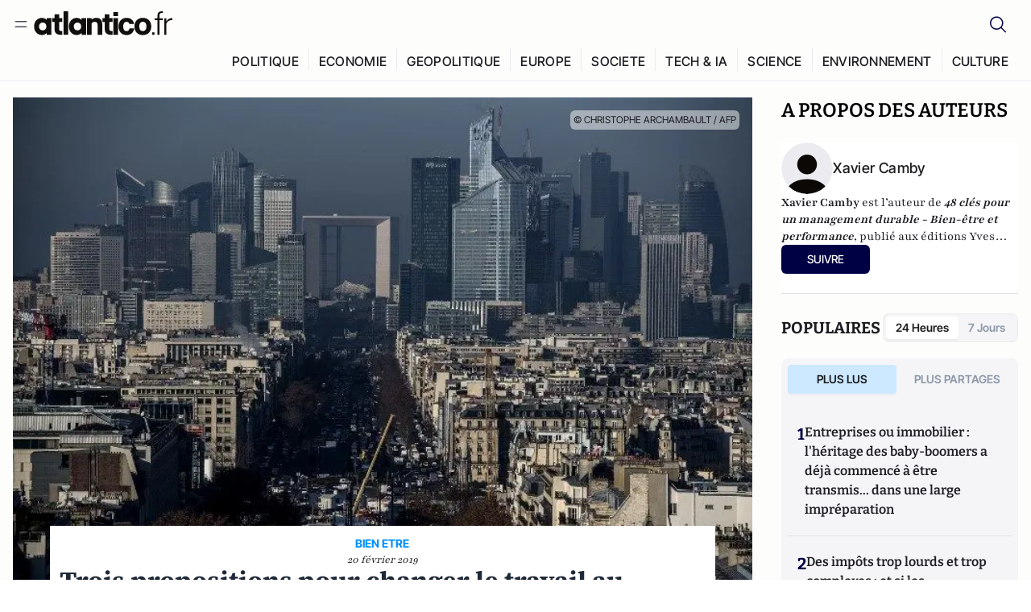

--- FILE ---
content_type: text/html;charset=utf-8
request_url: https://atlantico.fr/article/decryptage/trois-propositions-pour-changer-le-travail-au-bureau-que-proposent-les-happiness-managers--et-qui-fonctionnent-xavier-camby
body_size: 33599
content:
<!DOCTYPE html><html  lang="fr"><head><meta charset="utf-8"><meta name="viewport" content="width=device-width, initial-scale=1"><script type="importmap">{"imports":{"#entry":"/v3_nuxt/BvdVzqGU.js"}}</script><title>Trois propositions pour changer le travail au bureau que proposent les happiness managers… et qui fonctionnent | Atlantico.fr</title><link rel="preconnect" href="https://securepubads.g.doubleclick.net"><script src="https://securepubads.g.doubleclick.net/tag/js/gpt.js" async type="78b82de07fa61c7dfb0feeaf-text/javascript"></script><script src="https://bisko.gjirafa.net/web/atlantico-sdk.js" async type="78b82de07fa61c7dfb0feeaf-text/javascript"></script><style>.slide-enter-active[data-v-7fdfb17c],.slide-leave-active[data-v-7fdfb17c]{transition:transform .3s ease}.slide-enter-from[data-v-7fdfb17c],.slide-leave-to[data-v-7fdfb17c]{transform:translate(100%)}.slide-enter-to[data-v-7fdfb17c],.slide-leave-from[data-v-7fdfb17c]{transform:translate(0)}.body[data-v-7fdfb17c]::-webkit-scrollbar{display:none}</style><style>.cursor-grab{cursor:grab;cursor:-webkit-grab}.cursor-grabbing{cursor:grabbing;cursor:-webkit-grabbing}</style><link rel="stylesheet" href="/v3_nuxt/entry.Dfn3ug1N.css" crossorigin><link rel="preload" as="image" href="https://atlantico.codexcdn.net/assets/aslL7SBoJHeEn7djT.jpg?width=1070&height=650&quality=75" fetchpriority="high"><link rel="modulepreload" as="script" crossorigin href="/v3_nuxt/BvdVzqGU.js"><link rel="modulepreload" as="script" crossorigin href="/v3_nuxt/D65R55tk.js"><link rel="modulepreload" as="script" crossorigin href="/v3_nuxt/Jt9WoykN.js"><link rel="modulepreload" as="script" crossorigin href="/v3_nuxt/i0k3BxSH.js"><link rel="modulepreload" as="script" crossorigin href="/v3_nuxt/CN9sZZFA.js"><link rel="modulepreload" as="script" crossorigin href="/v3_nuxt/Av__j5bX.js"><link rel="modulepreload" as="script" crossorigin href="/v3_nuxt/Bw9yKQzT.js"><link rel="modulepreload" as="script" crossorigin href="/v3_nuxt/Cjx_GtD_.js"><link rel="modulepreload" as="script" crossorigin href="/v3_nuxt/BLMDDnHx.js"><link rel="modulepreload" as="script" crossorigin href="/v3_nuxt/L3iAslb-.js"><link rel="modulepreload" as="script" crossorigin href="/v3_nuxt/C96V2tip.js"><link rel="modulepreload" as="script" crossorigin href="/v3_nuxt/CbsR68qr.js"><link rel="modulepreload" as="script" crossorigin href="/v3_nuxt/CJbacXQf.js"><link rel="modulepreload" as="script" crossorigin href="/v3_nuxt/DLQf3bwR.js"><link rel="modulepreload" as="script" crossorigin href="/v3_nuxt/CnvwIuOm.js"><link rel="modulepreload" as="script" crossorigin href="/v3_nuxt/B7d8D2oU.js"><link rel="modulepreload" as="script" crossorigin href="/v3_nuxt/B3kfo6qE.js"><link rel="modulepreload" as="script" crossorigin href="/v3_nuxt/Q7jdoMI4.js"><link rel="modulepreload" as="script" crossorigin href="/v3_nuxt/7sJ2nx5a.js"><link rel="modulepreload" as="script" crossorigin href="/v3_nuxt/51xNpJ68.js"><link rel="modulepreload" as="script" crossorigin href="/v3_nuxt/Bi-VBjnN.js"><link rel="modulepreload" as="script" crossorigin href="/v3_nuxt/PK7z9fCS.js"><link rel="modulepreload" as="script" crossorigin href="/v3_nuxt/DAIaVfCp.js"><link rel="modulepreload" as="script" crossorigin href="/v3_nuxt/JpVexAXF.js"><link rel="modulepreload" as="script" crossorigin href="/v3_nuxt/hOsjFXOh.js"><link rel="modulepreload" as="script" crossorigin href="/v3_nuxt/DQhXpD05.js"><link rel="modulepreload" as="script" crossorigin href="/v3_nuxt/1jmZMGJo.js"><link rel="modulepreload" as="script" crossorigin href="/v3_nuxt/Bdn5y6FA.js"><link rel="modulepreload" as="script" crossorigin href="/v3_nuxt/CbvPCFIq.js"><link rel="modulepreload" as="script" crossorigin href="/v3_nuxt/o79npjwQ.js"><link rel="modulepreload" as="script" crossorigin href="/v3_nuxt/toJM70vm.js"><link rel="modulepreload" as="script" crossorigin href="/v3_nuxt/xQP_G4VK.js"><link rel="modulepreload" as="script" crossorigin href="/v3_nuxt/CQW0_ILY.js"><link rel="modulepreload" as="script" crossorigin href="/v3_nuxt/DedXjEpp.js"><link rel="modulepreload" as="script" crossorigin href="/v3_nuxt/DlAUqK2U.js"><link rel="modulepreload" as="script" crossorigin href="/v3_nuxt/BVbW-UtF.js"><link rel="modulepreload" as="script" crossorigin href="/v3_nuxt/DwKBitL1.js"><link rel="preload" as="fetch" fetchpriority="low" crossorigin="anonymous" href="/v3_nuxt/builds/meta/7428d604-dba2-4c1f-a5aa-e03e627ecad7.json"><script src="https://cdn.tonos.tech/sdk/tonos-script-stg.js?aId=0e0e4cf9b7e54af3a437480933e69d6d&t=web" data-cfasync="false" defer></script><script src="https://www.instagram.com/embed.js" defer type="78b82de07fa61c7dfb0feeaf-text/javascript"></script><link rel="dns-prefetch" href="https://securepubads.g.doubleclick.net"><link rel="prefetch" as="image" type="image/svg+xml" href="/v3_nuxt/error-illustration.DUkv96ME.svg"><link rel="prefetch" as="image" type="image/svg+xml" href="/v3_nuxt/subscribe-img.BwIj5q4I.svg"><link rel="prefetch" as="script" crossorigin href="/v3_nuxt/D0i_XnaW.js"><link rel="prefetch" as="script" crossorigin href="/v3_nuxt/C8qnsHQK.js"><link rel="prefetch" as="script" crossorigin href="/v3_nuxt/Brs9NUOP.js"><link rel="prefetch" as="script" crossorigin href="/v3_nuxt/C91SWt0p.js"><link rel="prefetch" as="script" crossorigin href="/v3_nuxt/Kvs9Xklx.js"><link rel="prefetch" as="script" crossorigin href="/v3_nuxt/BfekSUo5.js"><link rel="prefetch" as="script" crossorigin href="/v3_nuxt/B6FsLF5k.js"><link rel="prefetch" as="script" crossorigin href="/v3_nuxt/BfLnt8sL.js"><link rel="prefetch" as="script" crossorigin href="/v3_nuxt/CjthlZKf.js"><link rel="prefetch" as="script" crossorigin href="/v3_nuxt/CyoqvX5-.js"><link rel="prefetch" as="script" crossorigin href="/v3_nuxt/mBtijS62.js"><link rel="prefetch" as="script" crossorigin href="/v3_nuxt/_4jDMb2G.js"><link rel="prefetch" as="script" crossorigin href="/v3_nuxt/CRjC3qgK.js"><meta name="robots" content="max-image-preview:large"><link rel="icon" type="image/x-icon" href="/favicon.ico"><link rel="icon" type="image/svg" href="/atlantico-short-logo.svg"><script type="application/ld+json" data-hid="schemaOrganization">
    {
      "@context": "https://schema.org",
      "@type": "NewsMediaOrganization",
      "name": "Atlantico.fr",
      "url": "https://atlantico.fr",
      "slogan": "Êtes-vous prêt à changer d'avis ?",
      "logo": "https://atlantico.codexcdn.net/assets/aseAg7UxDo15736OI.png",
      "sameAs": [
        "https://www.facebook.com/atlantico.franc",
        "https://twitter.com/atlantico_fr",
        "https://www.linkedin.com/company/atlantico/"
      ]
    }
    </script><script type="78b82de07fa61c7dfb0feeaf-text/javascript">
              (function(w,d,s,l,i){w[l]=w[l]||[];w[l].push({'gtm.start':
              new Date().getTime(),event:'gtm.js'});var f=d.getElementsByTagName(s)[0],
              j=d.createElement(s),dl=l!='dataLayer'?'&l='+l:'';j.async=true;j.src=
              'https://www.googletagmanager.com/gtm.js?id='+i+dl;f.parentNode.insertBefore(j,f);
              })(window,document,'script','dataLayer','GTM-K3S7WXR');
              </script><meta name="description" content="Le bien-être au travail est une préoccupation de plus en plus importante dans le monde de l'entreprise, notamment chez les cadres et les jeunes."><meta name="keywords" content="bien être au travail,management,manager"><meta name="publisher" content="Atlantico"><meta property="og:title" content="Trois propositions pour changer le travail au bureau que proposent les happiness managers… et qui fonctionnent"><meta property="og:description" content="Le bien-être au travail est une préoccupation de plus en plus importante dans le monde de l'entreprise, notamment chez les cadres et les jeunes."><meta property="og:url" content="https://atlantico.fr/article/decryptage/trois-propositions-pour-changer-le-travail-au-bureau-que-proposent-les-happiness-managers--et-qui-fonctionnent-xavier-camby"><meta property="og:image" content="https://atlantico.codexcdn.net/assets/aslL7SBoJHeEn7djT.jpg?width=700&height=500&quality=75"><meta name="og:site_name" content="Atlantico"><meta property="og:type" content="article"><meta property="fb:app_id" content="1093005977806886"><meta name="msapplication-TileColor" content="#2b5797"><meta name="theme-color" content="#00014b"><meta name="apple-itunes-app" content="app-id=1564440160, app-argument=atlanticofr://?xto=AL-1-[iOS_Banner]"><meta name="al:ios:app_store_id" content="1564440160"><meta name="al:ios:app_name" content="Atlantico"><meta name="al:ios:url" content="atlanticofr://?xto=AL-1-[Autres]"><meta name="al:android:app_name" content="Atlantico"><meta name="al:android:package" content="com.talmont.atlantico"><meta name="al:android:url" content="atlanticofr://?xto=AL-1-[Autres]"><meta name="al:web:url" content="https://atlantico.fr"><meta name="apple-mobile-web-app-title" content="Atlantico"><meta name="twitter:app:id:googleplay" content="com.talmont.atlantico"><meta name="twitter:app:name:googleplay" content="Atlantico"><meta name="twitter:app:url:googleplay" content="https://atlantico.fr"><meta name="twitter:app:id:iphone" content="1564440160"><meta name="twitter:app:name:iphone" content="Atlantico .fr"><meta property="twitter:title" content="Trois propositions pour changer le travail au bureau que proposent les happiness managers… et qui fonctionnent"><meta property="twitter:url" content="https://atlantico.fr/article/decryptage/trois-propositions-pour-changer-le-travail-au-bureau-que-proposent-les-happiness-managers--et-qui-fonctionnent-xavier-camby"><meta property="twitter:image" content="https://atlantico.codexcdn.net/assets/aslL7SBoJHeEn7djT.jpg?width=700&height=500&quality=75"><meta property="twitter:description" content="Le bien-être au travail est une préoccupation de plus en plus importante dans le monde de l'entreprise, notamment chez les cadres et les jeunes."><link rel="canonical" href="https://atlantico.fr/article/decryptage/trois-propositions-pour-changer-le-travail-au-bureau-que-proposent-les-happiness-managers--et-qui-fonctionnent-xavier-camby"><link rel="mask-icon" href="/safari-pinned-tab.svg" color="#00014b"><link rel="apple-touch-icon" href="/apple-touch-icon.svg" sizes="180x180"><link rel="alternate" type="application/rss+xml" href="https://rss.atlantico.fr" title="Atlantico RSS"><script type="78b82de07fa61c7dfb0feeaf-text/javascript">
        window._taboola = window._taboola || [];
        _taboola.push({unified_id:'', user_type:'other', paywall:false});
        _taboola.push({premium: false});
        _taboola.push({article:'auto'});
        !function (e, f, u, i) {
          if (!document.getElementById(i)){
            e.async = 1;
            e.src = u;
            e.id = i;
            f.parentNode.insertBefore(e, f);
          }
        }(document.createElement('script'),
        document.getElementsByTagName('script')[0],
        '//cdn.taboola.com/libtrc/atlantico-/loader.js',
        'tb_loader_script');
        if(window.performance && typeof window.performance.mark == 'function')
          {window.performance.mark('tbl_ic');}
      </script><meta property="og:image:url" content="https://atlantico.codexcdn.net/assets/aslL7SBoJHeEn7djT.jpg?width=700&height=500&quality=75"><meta property="og:article:published_time" content="2019-02-20T06:53:46.000Z"><meta property="og:article:section" content="Social"><meta property="twitter:card" content="summary_large_image"><meta property="twitter:site" content="@atlantico_fr"><script type="application/ld+json" data-hid="schemaArticle">
      {
        "@context": "https://schema.org",
        "@type": "NewsArticle",
        "headline": "Trois propositions pour changer le travail au bureau que proposent les happiness managers… et qui fonctionnent",
        "url": "https://atlantico.fr/article/decryptage/trois-propositions-pour-changer-le-travail-au-bureau-que-proposent-les-happiness-managers--et-qui-fonctionnent-xavier-camby",
        "description": "Le bien-être au travail est une préoccupation de plus en plus importante dans le monde de l'entreprise, notamment chez les cadres et les jeunes.",
        "articleBody": "Le bien-être au travail est une préoccupation de plus en plus importante dans le monde de l'entreprise, notamment chez les cadres et les jeunes.",
        "image": "https://atlantico.codexcdn.net/assets/aslL7SBoJHeEn7djT.jpg?width=700&height=500&quality=75",
        "datePublished": "2019-02-20T06:53:46.000Z",
        "dateCreated": "",
        "dateModified": "",
        "publisher": {
          "@type": "Organization",
          "name": "Atlantico",
          "logo": {
            "@type": "ImageObject",
            "url": "https://atlantico.codexcdn.net/assets/aseAg7UxDo15736OI.png"
          }
        },
        "articleSection": "Social",
        "keywords": ["Atlantico","bien être au travail","management","manager"],
        "author": [{
              "@type": "Person",
              "name": "Xavier  Camby",
              "url": "https://atlantico.fr/author/xavier-camby-1503595"
            }],
        "mainEntityOfPage": "https://atlantico.fr/article/decryptage/trois-propositions-pour-changer-le-travail-au-bureau-que-proposent-les-happiness-managers--et-qui-fonctionnent-xavier-camby"
      }
    </script><script type="application/ld+json">{"@context":"https://schema.org","@type":"BreadcrumbList","itemListElement":[{"@type":"ListItem","position":1,"name":"A la une","item":"https://atlantico.fr"},{"@type":"ListItem","position":2,"name":"Décryptages","item":"https://atlantico.fr/explore/decryptages"},{"@type":"ListItem","position":3,"name":"Social","item":"https://atlantico.fr/explore/decryptages/social"},{"@type":"ListItem","position":4,"name":"Trois propositions pour changer le travail au bureau que proposent les happiness managers… et qui fonctionnent | Atlantico.fr","item":"https://atlantico.fr/article/decryptage/trois-propositions-pour-changer-le-travail-au-bureau-que-proposent-les-happiness-managers--et-qui-fonctionnent-xavier-camby"}]}</script><script type="78b82de07fa61c7dfb0feeaf-module" src="/v3_nuxt/BvdVzqGU.js" crossorigin></script></head><body  class=""><noscript><iframe src="https://www.googletagmanager.com/ns.html?id=GTM-K3S7WXR"
          height="0" width="0" style="display:none;visibility:hidden"></iframe></noscript><!--teleport start anchor--><!----><!--teleport anchor--><div id="__nuxt"><div><div class="relative bg-[#FDFDFC]"><header class="sticky top-0 z-[9999] border-b border-[#EBEBF0] bg-[#fdfdfc] px-4 py-3 max-container:px-0 print:hidden [@media(min-width:1360px)]:pb-0 [@media(min-width:1361px)]:min-h-[105px]"><nav class="mx-auto flex min-h-9 max-w-[1360px] items-center justify-between"><div class="flex items-center gap-1.5 md:gap-5 [@media(min-width:375px)]:gap-3"><button class="hidden md:flex"><img src="data:image/svg+xml,%3csvg%20width=&#39;20&#39;%20height=&#39;20&#39;%20viewBox=&#39;0%200%2020%2020&#39;%20fill=&#39;none&#39;%20xmlns=&#39;http://www.w3.org/2000/svg&#39;%3e%3cpath%20d=&#39;M3.33334%206.6665H16.6667M3.33334%2013.3332H16.6667&#39;%20stroke=&#39;%23494F5A&#39;%20stroke-width=&#39;1.5&#39;%20stroke-linecap=&#39;round&#39;%20stroke-linejoin=&#39;round&#39;/%3e%3c/svg%3e" alt="Menu icon" width="20" height="20" class="h-5 w-5 cursor-pointer"></button><a href="/" class=""><img src="/logo.svg" width="185" height="32" class="h-[32px] w-[185px]" alt="Atlantico logo"></a></div><div class="flex items-center justify-center gap-2 md:gap-3"><button class="mr-3 hidden md:flex"><img src="data:image/svg+xml,%3csvg%20width=&#39;24&#39;%20height=&#39;24&#39;%20viewBox=&#39;0%200%2024%2024&#39;%20fill=&#39;none&#39;%20xmlns=&#39;http://www.w3.org/2000/svg&#39;%3e%3cpath%20d=&#39;M21.2765%2021.6164L15.6125%2015.9523C16.9735%2014.3183%2017.6522%2012.2225%2017.5074%2010.1009C17.3625%207.97924%2016.4053%205.99512%2014.8348%204.56126C13.2644%203.12741%2011.2016%202.35421%209.07555%202.40253C6.94953%202.45084%204.92397%203.31694%203.42026%204.82065C1.91655%206.32436%201.05045%208.34992%201.00213%2010.4759C0.953823%2012.602%201.72702%2014.6648%203.16087%2016.2352C4.59473%2017.8057%206.57885%2018.7629%208.70048%2018.9078C10.8221%2019.0526%2012.9179%2018.3739%2014.5519%2017.0129L20.216%2022.6769L21.2765%2021.6164ZM2.52654%2010.6769C2.52654%209.34191%202.92243%208.03687%203.66412%206.92684C4.40582%205.8168%205.46003%204.95164%206.69343%204.44075C7.92683%203.92986%209.28403%203.79618%2010.5934%204.05663C11.9028%204.31709%2013.1055%204.95996%2014.0495%205.90396C14.9935%206.84797%2015.6364%208.0507%2015.8968%209.36008C16.1573%2010.6694%2016.0236%2012.0266%2015.5127%2013.26C15.0018%2014.4935%2014.1367%2015.5477%2013.0266%2016.2894C11.9166%2017.0311%2010.6116%2017.4269%209.27654%2017.4269C7.48694%2017.425%205.77121%2016.7132%204.50577%2015.4477C3.24033%2014.1823%202.52853%2012.4665%202.52654%2010.6769Z&#39;%20fill=&#39;%23000044&#39;/%3e%3c/svg%3e" alt="Search icon" width="24" height="24"></button><span></span><button class="flex md:hidden"><img src="data:image/svg+xml,%3csvg%20width=&#39;20&#39;%20height=&#39;20&#39;%20viewBox=&#39;0%200%2020%2020&#39;%20fill=&#39;none&#39;%20xmlns=&#39;http://www.w3.org/2000/svg&#39;%3e%3cpath%20d=&#39;M3.33334%206.6665H16.6667M3.33334%2013.3332H16.6667&#39;%20stroke=&#39;%23494F5A&#39;%20stroke-width=&#39;1.5&#39;%20stroke-linecap=&#39;round&#39;%20stroke-linejoin=&#39;round&#39;/%3e%3c/svg%3e" alt="Menu icon" width="20" height="20" class="h-5 w-5 cursor-pointer"></button></div></nav><div class="mx-auto mt-3 max-w-[1360px] items-end justify-end gap-1 [@media(max-width:1023px)]:hidden [@media(min-width:1024px)]:flex"><div class="flex pb-4 [@media(min-width:1024px)]:pb-0"><!--[--><div class="border-r border-[#EBEBF0] px-2 pt-1 last:border-none [@media(max-width:1360px)]:px-1"><a href="/explore/all/politique" class="px-3 pb-4 pt-1 text-sm font-medium uppercase leading-[125%] tracking-[0.02em] text-gray10 hover:border-b-4 hover:border-link-blue hover:bg-[#EBEBF0] xl:text-base [@media(max-width:1360px)]:px-2">POLITIQUE</a></div><div class="border-r border-[#EBEBF0] px-2 pt-1 last:border-none [@media(max-width:1360px)]:px-1"><a href="/explore/all/economie" class="px-3 pb-4 pt-1 text-sm font-medium uppercase leading-[125%] tracking-[0.02em] text-gray10 hover:border-b-4 hover:border-link-blue hover:bg-[#EBEBF0] xl:text-base [@media(max-width:1360px)]:px-2">ECONOMIE</a></div><div class="border-r border-[#EBEBF0] px-2 pt-1 last:border-none [@media(max-width:1360px)]:px-1"><a href="/explore/all/geopolitique" class="px-3 pb-4 pt-1 text-sm font-medium uppercase leading-[125%] tracking-[0.02em] text-gray10 hover:border-b-4 hover:border-link-blue hover:bg-[#EBEBF0] xl:text-base [@media(max-width:1360px)]:px-2">GEOPOLITIQUE</a></div><div class="border-r border-[#EBEBF0] px-2 pt-1 last:border-none [@media(max-width:1360px)]:px-1"><a href="/explore/all/europe" class="px-3 pb-4 pt-1 text-sm font-medium uppercase leading-[125%] tracking-[0.02em] text-gray10 hover:border-b-4 hover:border-link-blue hover:bg-[#EBEBF0] xl:text-base [@media(max-width:1360px)]:px-2">EUROPE</a></div><div class="border-r border-[#EBEBF0] px-2 pt-1 last:border-none [@media(max-width:1360px)]:px-1"><a href="/explore/all/societe" class="px-3 pb-4 pt-1 text-sm font-medium uppercase leading-[125%] tracking-[0.02em] text-gray10 hover:border-b-4 hover:border-link-blue hover:bg-[#EBEBF0] xl:text-base [@media(max-width:1360px)]:px-2">SOCIETE</a></div><div class="border-r border-[#EBEBF0] px-2 pt-1 last:border-none [@media(max-width:1360px)]:px-1"><a href="/explore/all/tech-ia" class="px-3 pb-4 pt-1 text-sm font-medium uppercase leading-[125%] tracking-[0.02em] text-gray10 hover:border-b-4 hover:border-link-blue hover:bg-[#EBEBF0] xl:text-base [@media(max-width:1360px)]:px-2">TECH &amp; IA</a></div><div class="border-r border-[#EBEBF0] px-2 pt-1 last:border-none [@media(max-width:1360px)]:px-1"><a href="/explore/all/science" class="px-3 pb-4 pt-1 text-sm font-medium uppercase leading-[125%] tracking-[0.02em] text-gray10 hover:border-b-4 hover:border-link-blue hover:bg-[#EBEBF0] xl:text-base [@media(max-width:1360px)]:px-2">SCIENCE</a></div><div class="border-r border-[#EBEBF0] px-2 pt-1 last:border-none [@media(max-width:1360px)]:px-1"><a href="/explore/all/environnement" class="px-3 pb-4 pt-1 text-sm font-medium uppercase leading-[125%] tracking-[0.02em] text-gray10 hover:border-b-4 hover:border-link-blue hover:bg-[#EBEBF0] xl:text-base [@media(max-width:1360px)]:px-2">ENVIRONNEMENT</a></div><div class="border-r border-[#EBEBF0] px-2 pt-1 last:border-none [@media(max-width:1360px)]:px-1"><a href="/explore/all/culture" class="px-3 pb-4 pt-1 text-sm font-medium uppercase leading-[125%] tracking-[0.02em] text-gray10 hover:border-b-4 hover:border-link-blue hover:bg-[#EBEBF0] xl:text-base [@media(max-width:1360px)]:px-2">CULTURE</a></div><!--]--></div></div><!----></header><!--teleport start--><!--teleport end--><!----><!----><!----><!--[--><!----><aside class="translate-x-full md:-translate-x-full fixed right-0 top-0 z-[99999] h-full w-full transform overflow-y-auto bg-[#F9FAFB] transition-transform duration-300 ease-in-out sm:max-w-[400px] md:left-0"><div class="sticky top-0 z-10 flex min-h-[57px] items-end justify-between border-b border-[#EBEBF0] bg-[#FDFDFC] px-5 py-1.5 pr-2 [@media(min-width:1361px)]:min-h-[105px] [@media(min-width:1361px)]:py-3"><span class="font-bitter text-2xl font-bold uppercase text-gray10"> Menu </span><div class="block w-fit"><img src="data:image/svg+xml,%3csvg%20width=&#39;13&#39;%20height=&#39;12&#39;%20viewBox=&#39;0%200%2013%2012&#39;%20fill=&#39;none&#39;%20xmlns=&#39;http://www.w3.org/2000/svg&#39;%3e%3cpath%20fill-rule=&#39;evenodd&#39;%20clip-rule=&#39;evenodd&#39;%20d=&#39;M2.89254%209.35355C3.0878%209.54882%203.40439%209.54882%203.59965%209.35355L6.24609%206.70711L8.89254%209.35355C9.0878%209.54882%209.40439%209.54882%209.59965%209.35355C9.79491%209.15829%209.79491%208.84171%209.59965%208.64645L6.9532%206L9.59965%203.35355C9.79491%203.15829%209.79491%202.84171%209.59965%202.64645C9.40439%202.45118%209.0878%202.45118%208.89254%202.64645L6.24609%205.29289L3.59965%202.64645C3.40439%202.45118%203.0878%202.45118%202.89254%202.64645C2.69728%202.84171%202.69728%203.15829%202.89254%203.35355L5.53899%206L2.89254%208.64645C2.69728%208.84171%202.69728%209.15829%202.89254%209.35355Z&#39;%20fill=&#39;%231C1E22&#39;/%3e%3c/svg%3e" alt="Close icon" class="cursor-pointer px-3 py-2" width="46" height="46"></div></div><div class="flex flex-col px-4"><div class="relative mt-6 flex"><img src="data:image/svg+xml,%3csvg%20width=&#39;24&#39;%20height=&#39;24&#39;%20viewBox=&#39;0%200%2024%2024&#39;%20fill=&#39;none&#39;%20xmlns=&#39;http://www.w3.org/2000/svg&#39;%3e%3cpath%20d=&#39;M21.2765%2021.6164L15.6125%2015.9523C16.9735%2014.3183%2017.6522%2012.2225%2017.5074%2010.1009C17.3625%207.97924%2016.4053%205.99512%2014.8348%204.56126C13.2644%203.12741%2011.2016%202.35421%209.07555%202.40253C6.94953%202.45084%204.92397%203.31694%203.42026%204.82065C1.91655%206.32436%201.05045%208.34992%201.00213%2010.4759C0.953823%2012.602%201.72702%2014.6648%203.16087%2016.2352C4.59473%2017.8057%206.57885%2018.7629%208.70048%2018.9078C10.8221%2019.0526%2012.9179%2018.3739%2014.5519%2017.0129L20.216%2022.6769L21.2765%2021.6164ZM2.52654%2010.6769C2.52654%209.34191%202.92243%208.03687%203.66412%206.92684C4.40582%205.8168%205.46003%204.95164%206.69343%204.44075C7.92683%203.92986%209.28403%203.79618%2010.5934%204.05663C11.9028%204.31709%2013.1055%204.95996%2014.0495%205.90396C14.9935%206.84797%2015.6364%208.0507%2015.8968%209.36008C16.1573%2010.6694%2016.0236%2012.0266%2015.5127%2013.26C15.0018%2014.4935%2014.1367%2015.5477%2013.0266%2016.2894C11.9166%2017.0311%2010.6116%2017.4269%209.27654%2017.4269C7.48694%2017.425%205.77121%2016.7132%204.50577%2015.4477C3.24033%2014.1823%202.52853%2012.4665%202.52654%2010.6769Z&#39;%20fill=&#39;%23000044&#39;/%3e%3c/svg%3e" alt="Search icon" width="16" height="16" class="absolute left-4 top-3.5"><input value="" type="text" placeholder="Recherche..." class="w-full rounded border border-[#8E98A83D] bg-white py-[11px] pl-10 text-sm text-gray7 outline-none"></div></div><nav class="flex flex-col p-5"><!----><button style="" class="mt-2 flex h-[40px] justify-center rounded bg-[#E6E6EC] px-3 py-2.5 text-sm font-medium uppercase text-black md:hidden"> Je me connecte </button><!----><span class="mb-2 text-base font-medium uppercase text-gray10"> Categories </span><!--[--><a href="/explore/decryptages" class="border border-[#F6F6F6] bg-white p-3 text-base font-medium text-gray9 hover:bg-gray1 rounded-t-lg">Décryptages</a><a href="/explore/dossiers" class="border border-[#F6F6F6] bg-white p-3 text-base font-medium text-gray9 hover:bg-gray1">Dossiers</a><a href="/explore/rdvs" class="border border-[#F6F6F6] bg-white p-3 text-base font-medium text-gray9 hover:bg-gray1">Rendez-Vous</a><a href="/explore/videos" class="border border-[#F6F6F6] bg-white p-3 text-base font-medium text-gray9 hover:bg-gray1">Vidéos</a><a href="/explore/podcasts" class="border border-[#F6F6F6] bg-white p-3 text-base font-medium text-gray9 hover:bg-gray1">Podcasts</a><!--]--><button class="&#39;border rounded-b-lg&#39;, border-[#F6F6F6] bg-white p-3 text-left text-base font-medium text-gray9 hover:bg-gray1"> Plus Lus </button><div class="mt-9"><span class="text-gray8 mb-2 block text-xs uppercase"> Recevez notre newsletter </span><form class="relative"><input value="" placeholder="Entrez votre email pour recevoir la newsletter" class="w-full rounded border border-gray2 bg-white py-3 pl-4 pr-10 text-sm text-gray7 outline-none pr-12"><button type="submit" class="mt-2 min-h-[42.41px] w-full rounded-[4px] border border-brand9 bg-yellow-btn p-2.5 text-base font-medium uppercase text-brand9"><p>S&#39;inscrire</p></button></form><!----></div><p class="mb-6 mt-2 text-sm text-[#32363E]"> En cliquant sur s&#39;inscrire, vous confirmez que vous acceptez nos <a href="/conditions-generales" class="font-medium text-brand9 underline"> Termes et Conditions </a></p><div class="flex flex-col border-b border-[#E5E5E7] pb-3"><span class="mb-2 text-base font-medium uppercase text-gray10"> Themes </span><!--[--><a href="/explore/all/politique" class="border border-[#F6F6F6] bg-white p-3 text-base font-medium text-gray9 hover:bg-gray1 rounded-t-lg">Politique</a><a href="/explore/all/economie" class="border border-[#F6F6F6] bg-white p-3 text-base font-medium text-gray9 hover:bg-gray1">Economie</a><a href="/explore/all/geopolitique" class="border border-[#F6F6F6] bg-white p-3 text-base font-medium text-gray9 hover:bg-gray1">Géopolitique</a><a href="/explore/all/europe" class="border border-[#F6F6F6] bg-white p-3 text-base font-medium text-gray9 hover:bg-gray1">Europe</a><a href="/explore/all/societe" class="border border-[#F6F6F6] bg-white p-3 text-base font-medium text-gray9 hover:bg-gray1">Société</a><a href="/explore/all/tech-ia" class="border border-[#F6F6F6] bg-white p-3 text-base font-medium text-gray9 hover:bg-gray1">Tech &amp; IA</a><a href="/explore/all/science" class="border border-[#F6F6F6] bg-white p-3 text-base font-medium text-gray9 hover:bg-gray1">Science</a><a href="/explore/all/environnement" class="border border-[#F6F6F6] bg-white p-3 text-base font-medium text-gray9 hover:bg-gray1">Environnement</a><a href="/explore/all/culture" class="border border-[#F6F6F6] bg-white p-3 text-base font-medium text-gray9 hover:bg-gray1 rounded-b-lg">Culture</a><!--]--></div><a href="/about" class="mt-3 flex items-center justify-between gap-1.5 rounded-lg bg-white p-3 text-base font-medium tracking-[0.32px] text-brand9"><div class="flex items-center gap-2"><img src="data:image/svg+xml,%3csvg%20width=&#39;18&#39;%20height=&#39;18&#39;%20viewBox=&#39;0%200%2018%2018&#39;%20fill=&#39;none&#39;%20xmlns=&#39;http://www.w3.org/2000/svg&#39;%3e%3cpath%20d=&#39;M8.94284%2011.9219C10.5556%2011.9219%2011.713%2010.7455%2011.713%209.00006C11.713%207.25449%2010.5556%206.09723%208.94284%206.09723C7.31119%206.09723%206.17275%207.25449%206.17275%209.00006C6.17275%2010.7455%207.31119%2011.9219%208.94284%2011.9219ZM2.54883%208.981C2.54883%205.20526%205.0534%202.625%208.2788%202.625C9.79661%202.625%2011.0489%203.19433%2011.9406%204.16185V2.8337H15.4507V15.1663H11.9406V13.8192C11.0489%2014.8059%209.79661%2015.375%208.2788%2015.375C5.0534%2015.375%202.54883%2012.7758%202.54883%208.981Z&#39;%20fill=&#39;%23100F0D&#39;/%3e%3c/svg%3e" alt="Atlantico logo with letter" width="18" height="18"> Atlantico, c&#39;est qui, c&#39;est quoi ? </div><img src="data:image/svg+xml,%3csvg%20width=&#39;7&#39;%20height=&#39;12&#39;%20viewBox=&#39;0%200%207%2012&#39;%20fill=&#39;none&#39;%20xmlns=&#39;http://www.w3.org/2000/svg&#39;%3e%3cpath%20d=&#39;M5.37468%206.00015C5.37468%206.00951%205.36922%205.92882%205.24935%205.72997C5.13977%205.54819%204.97124%205.32725%204.74968%205.07648C4.30792%204.57658%203.70724%204.01381%203.09033%203.47818C2.4764%202.94513%201.86029%202.45072%201.39681%202.08902C1.16539%201.90841%200.972209%201.7609%200.83773%201.65933C0.770628%201.60865%200.717867%201.56947%200.682294%201.54296C0.664635%201.52979%200.651394%201.51949%200.642418%201.51285C0.637925%201.50952%200.634011%201.50713%200.631838%201.50552C0.630825%201.50477%200.629867%201.50424%200.629397%201.50389V1.50308C0.351496%201.29841%200.292139%200.907798%200.496747%200.62987C0.701417%200.351971%201.09203%200.292618%201.36996%200.49722H1.37077L1.37158%200.498034C1.3723%200.49856%201.37358%200.499542%201.37484%200.500475C1.37746%200.502411%201.38145%200.505074%201.38623%200.508613C1.39614%200.515949%201.41071%200.526453%201.42936%200.540352C1.46699%200.568392%201.52182%200.609932%201.59131%200.662422C1.73026%200.767374%201.92861%200.918353%202.16586%201.1035C2.63981%201.47338%203.27405%201.98215%203.90983%202.53417C4.54256%203.08354%205.19162%203.68799%205.68718%204.24885C5.93436%204.5286%206.15646%204.81282%206.32032%205.08462C6.47376%205.33922%206.62468%205.66153%206.62468%206.00015C6.62468%206.33877%206.47376%206.66107%206.32032%206.91568C6.15646%207.18748%205.93436%207.4717%205.68718%207.75145C5.19162%208.31231%204.54256%208.91677%203.90983%209.46613C3.27392%2010.0183%202.63903%2010.5269%202.16504%2010.8968C1.9279%2011.0819%201.73022%2011.233%201.59131%2011.3379C1.52182%2011.3904%201.46699%2011.4319%201.42936%2011.4599C1.41072%2011.4738%201.39614%2011.4843%201.38623%2011.4917C1.38148%2011.4952%201.37746%2011.4979%201.37484%2011.4998C1.3736%2011.5007%201.3723%2011.5017%201.37158%2011.5023L1.37077%2011.5031H1.36996C1.09202%2011.7077%200.701421%2011.6483%200.496747%2011.3704C0.292119%2011.0925%200.351484%2010.7019%200.629397%2010.4972V10.4964C0.62987%2010.4961%200.630816%2010.4955%200.631838%2010.4948C0.633958%2010.4932%200.637276%2010.4907%200.641604%2010.4875C0.650583%2010.4808%200.664508%2010.4706%200.682294%2010.4573C0.717871%2010.4308%200.770618%2010.3917%200.83773%2010.341C0.97221%2010.2394%201.16539%2010.0919%201.39681%209.91128C1.86026%209.54961%202.47563%209.05512%203.08952%208.52212C3.70655%207.9864%204.30784%207.42381%204.74968%206.92382C4.97124%206.67305%205.13977%206.45211%205.24935%206.27033C5.3692%206.07149%205.37468%205.99081%205.37468%206.00015Z&#39;%20fill=&#39;%23494F5A&#39;/%3e%3c/svg%3e" alt="Arrow right icon" width="16" height="16" class="h-4 w-4"></a><div class="my-3 border-b"></div><ul class="flex flex-wrap gap-4"><!--[--><li><a href="/about" class="text-base font-medium tracking-[0.56px] text-gray9 hover:text-link-blue">À propos de nous</a></li><li><a href="/contact" class="text-base font-medium tracking-[0.56px] text-gray9 hover:text-link-blue">Nous contacter</a></li><li><a href="/cgv" class="text-base font-medium tracking-[0.56px] text-gray9 hover:text-link-blue">CGV</a></li><li><a href="/legal" class="text-base font-medium tracking-[0.56px] text-gray9 hover:text-link-blue">Mentions légales</a></li><li><button type="button" class="cursor-pointer text-base font-medium tracking-[0.56px] text-gray9 hover:text-link-blue">Gestion de la publicité</button></li><li><button type="button" class="cursor-pointer text-base font-medium tracking-[0.56px] text-gray9 hover:text-link-blue">Gestion des cookies</button></li><li><a href="/politique-de-confidentialite" class="text-base font-medium tracking-[0.56px] text-gray9 hover:text-link-blue">Politique de confidentialité</a></li><li><a href="/politique-daccessibilite" class="text-base font-medium tracking-[0.56px] text-gray9 hover:text-link-blue">Politique d’accessibilité</a></li><li><a href="/politique-relative-aux-cookies" class="text-base font-medium tracking-[0.56px] text-gray9 hover:text-link-blue">Politique relative aux cookies</a></li><li><a href="/conditions-generales" class="text-base font-medium tracking-[0.56px] text-gray9 hover:text-link-blue">Conditions générales d’utilisation</a></li><!--]--></ul></nav></aside><!--]--><main class="mx-auto w-full max-w-[1360px] px-4 pb-5 pt-0 lg:py-5 max-container:px-0"><!--[--><!--[--><!----><div class="lg:flex lg:w-full lg:justify-between lg:gap-10"><div class="lg:basis-[73.53%] lg:flex lg:min-w-0 lg:flex-col"><div id="tonos-content-id" value="premium-articles"></div><div><div class="relative mb-4 md:mb-6"><div class="-mx-4 flex flex-col md:mx-0 md:w-full"><!----><div class="relative overflow-hidden"><!----><script src="/cdn-cgi/scripts/7d0fa10a/cloudflare-static/rocket-loader.min.js" data-cf-settings="78b82de07fa61c7dfb0feeaf-|49"></script><img onerror="this.setAttribute(&#39;data-error&#39;, 1)" width="1070" height="650" alt="Article cover" loading="eager" data-nuxt-img sizes="(max-width: 640px) 100vw, (max-width: 768px) 50vw, 33vw" srcset="https://atlantico.codexcdn.net/assets/aslL7SBoJHeEn7djT.jpg?width=1070&amp;height=650&amp;quality=75 1w, https://atlantico.codexcdn.net/assets/aslL7SBoJHeEn7djT.jpg?width=1070&amp;height=650&amp;quality=75 2w, https://atlantico.codexcdn.net/assets/aslL7SBoJHeEn7djT.jpg?width=1070&amp;height=650&amp;quality=75 253w, https://atlantico.codexcdn.net/assets/aslL7SBoJHeEn7djT.jpg?width=1070&amp;height=650&amp;quality=75 320w, https://atlantico.codexcdn.net/assets/aslL7SBoJHeEn7djT.jpg?width=1070&amp;height=650&amp;quality=75 506w, https://atlantico.codexcdn.net/assets/aslL7SBoJHeEn7djT.jpg?width=1070&amp;height=650&amp;quality=75 640w" fetchpriority="high" class="relative aspect-[4/3] max-h-[262px] w-full md:max-h-[666px] object-cover" src="https://atlantico.codexcdn.net/assets/aslL7SBoJHeEn7djT.jpg?width=1070&amp;height=650&amp;quality=75"><div class="absolute right-4 top-4 rounded-md bg-[#FAFAFA80] p-1"><p class="text-xs text-gray10"> © CHRISTOPHE ARCHAMBAULT / AFP</p></div></div></div><div class="-mt-16 md:-mt-20 relative z-10 mx-auto bg-white p-3 md:max-w-[90%]"><div class="flex flex-col items-center gap-4 text-center"><p class="text-sm font-bold uppercase text-link-blue">BIEN ETRE</p><p class="font-playfair text-sm italic text-gray10">20 février 2019</p><div class="flex w-full flex-col gap-1 text-left"><h1 class="font-sourceSerif text-2xl font-bold text-gray-800 md:!text-[32px]">Trois propositions pour changer le travail au bureau que proposent les happiness managers… et qui fonctionnent</h1><p class="font-sourceSerif text-lg font-normal leading-[1.35] tracking-[0.02em] text-gray10 md:!text-2xl">Le bien-être au travail est une préoccupation de plus en plus importante dans le monde de l&#39;entreprise, notamment chez les cadres et les jeunes.</p></div><div class="flex items-center gap-x-2"><div class="flex -space-x-1.5"><!--[--><div><script src="/cdn-cgi/scripts/7d0fa10a/cloudflare-static/rocket-loader.min.js" data-cf-settings="78b82de07fa61c7dfb0feeaf-|49"></script><img onerror="this.setAttribute(&#39;data-error&#39;, 1)" width="20" height="20" alt="Photo of Xavier  Camby" loading="lazy" data-nuxt-img srcset="/_ipx/f_webp&amp;s_20x20/img/default-avatar.svg 1x, /_ipx/f_webp&amp;s_40x40/img/default-avatar.svg 2x" class="aspect-square rounded-full border-[1.5px] border-white bg-gray-200 object-cover" src="/_ipx/f_webp&amp;s_20x20/img/default-avatar.svg"></div><!--]--></div><div class="flex flex-wrap items-center font-medium text-sm"><!--[--><!--[--><a href="/author/xavier-camby-1503595" class="group flex cursor-pointer items-center gap-2 md:hover:underline">Xavier  Camby <img src="data:image/svg+xml,%3csvg%20width=&#39;8&#39;%20height=&#39;8&#39;%20viewBox=&#39;0%200%208%208&#39;%20fill=&#39;none&#39;%20xmlns=&#39;http://www.w3.org/2000/svg&#39;%3e%3cpath%20d=&#39;M0.583333%200V1.16667H5.59417L0%206.76083L0.8225%207.58333L6.41667%201.98917V7H7.58333V0H0.583333Z&#39;%20fill=&#39;%231C1E22&#39;/%3e%3c/svg%3e" alt="Go to Xavier  Camby page" width="8" height="8" loading="lazy" class="transition-transform duration-200 ease-in-out group-hover:scale-125"></a><!----><!--]--><!--]--></div></div><!----></div></div></div></div><div><div class="mb-10 md:mb-6"><!--[--><div><div class="flex flex-col-reverse flex-wrap items-center justify-center gap-4 md:flex-row md:border-b md:border-t md:px-3 md:py-6 md:pb-4 lg:justify-between"><div class="w-full flex-wrap items-center justify-between gap-3 md:flex lg:w-auto lg:justify-start"><div class="flex items-center gap-1"><button disabled class="cursor-not-allowed opacity-50 flex items-center gap-2 text-sm font-medium text-gray10"><img src="data:image/svg+xml,%3csvg%20width=&#39;14&#39;%20height=&#39;13&#39;%20viewBox=&#39;0%200%2014%2013&#39;%20fill=&#39;none&#39;%20xmlns=&#39;http://www.w3.org/2000/svg&#39;%3e%3cpath%20fill-rule=&#39;evenodd&#39;%20clip-rule=&#39;evenodd&#39;%20d=&#39;M6.913%201.66797C4.61182%201.66797%202.74634%203.53345%202.74634%205.83464V6.56431C3.60895%206.78633%204.24634%207.56938%204.24634%208.5013V10.5013C4.24634%2011.6059%203.35091%2012.5013%202.24634%2012.5013C1.14177%2012.5013%200.246338%2011.6059%200.246338%2010.5013V8.5013C0.246338%207.56938%200.883724%206.78633%201.74634%206.56431V5.83464C1.74634%202.98116%204.05953%200.667969%206.913%200.667969C9.76648%200.667969%2012.0797%202.98116%2012.0797%205.83464V6.56431C12.9423%206.78633%2013.5797%207.56938%2013.5797%208.5013V10.5013C13.5797%2011.6059%2012.6842%2012.5013%2011.5797%2012.5013C10.4751%2012.5013%209.57967%2011.6059%209.57967%2010.5013V8.5013C9.57967%207.56938%2010.2171%206.78633%2011.0797%206.56431V5.83464C11.0797%203.53345%209.21419%201.66797%206.913%201.66797ZM12.5797%2010.5013V8.5013C12.5797%207.94902%2012.132%207.5013%2011.5797%207.5013C11.0274%207.5013%2010.5797%207.94902%2010.5797%208.5013V10.5013C10.5797%2011.0536%2011.0274%2011.5013%2011.5797%2011.5013C12.132%2011.5013%2012.5797%2011.0536%2012.5797%2010.5013ZM3.24634%208.5013V10.5013C3.24634%2011.0536%202.79862%2011.5013%202.24634%2011.5013C1.69405%2011.5013%201.24634%2011.0536%201.24634%2010.5013V8.5013C1.24634%207.94902%201.69405%207.5013%202.24634%207.5013C2.79862%207.5013%203.24634%207.94902%203.24634%208.5013Z&#39;%20fill=&#39;black&#39;/%3e%3c/svg%3e" alt="Play icon" width="20" height="20"><span>Écoutez cet article</span></button><span class="text-sm text-gray8">0:00min </span></div><button class="after:content-[&#39;Lecture_normale&#39;] relative hidden h-9 w-9 items-center justify-center rounded-full border border-solid border-gray-200 p-2 after:absolute after:left-1/2 after:top-full after:mt-1 after:-translate-x-1/2 after:whitespace-nowrap after:rounded-md after:bg-[#4B4B5F] after:px-2 after:py-1 after:text-sm after:text-white after:opacity-0 after:transition hover:after:opacity-100 md:flex"><img src="data:image/svg+xml,%3csvg%20width=&#39;20&#39;%20height=&#39;21&#39;%20viewBox=&#39;0%200%2020%2021&#39;%20fill=&#39;none&#39;%20xmlns=&#39;http://www.w3.org/2000/svg&#39;%3e%3cpath%20d=&#39;M17.9534%209.871C18.2067%2010.2262%2018.3334%2010.4039%2018.3334%2010.6668C18.3334%2010.9297%2018.2067%2011.1074%2017.9534%2011.4627C16.8149%2013.059%2013.9077%2016.5002%2010%2016.5002C6.09234%2016.5002%203.1851%2013.059%202.04672%2011.4627C1.79336%2011.1074%201.66669%2010.9297%201.66669%2010.6668C1.66669%2010.4039%201.79336%2010.2262%202.04672%209.871C3.1851%208.2747%206.09234%204.8335%2010%204.8335C13.9077%204.8335%2016.8149%208.2747%2017.9534%209.871Z&#39;%20stroke=&#39;%231C1E22&#39;%20stroke-width=&#39;1.5&#39;/%3e%3cpath%20d=&#39;M12.5%2010.667C12.5%209.28624%2011.3807%208.16699%2010%208.16699C8.61925%208.16699%207.5%209.28624%207.5%2010.667C7.5%2012.0477%208.61925%2013.167%2010%2013.167C11.3807%2013.167%2012.5%2012.0477%2012.5%2010.667Z&#39;%20stroke=&#39;%231C1E22&#39;%20stroke-width=&#39;1.5&#39;/%3e%3c/svg%3e" alt="Zen reading icon" width="20" height="20"></button><div style="" class="hidden max-h-9 items-center rounded-full border border-gray2 md:flex"><button class="rounded-l-full px-4 py-2 hover:bg-gray-100 disabled:opacity-50"><span class="text-sm font-semibold text-gray10">Aa</span></button><div class="border-l border-r border-gray2 px-5 py-1.5"><span class="text-base font-semibold tabular-nums text-gray10">100%</span></div><button class="rounded-r-full px-4 py-2 hover:bg-gray-100 disabled:opacity-50"><span class="text-lg font-semibold text-gray10">Aa</span></button></div></div><div class="flex w-full items-center gap-2 lg:w-auto"><button class="flex w-full items-center justify-center gap-1.5 rounded-full bg-blueLight px-4 py-1.5 text-xs uppercase text-brand9 md:text-sm lg:w-auto xl:px-12"><img src="data:image/svg+xml,%3csvg%20width=&#39;15&#39;%20height=&#39;15&#39;%20viewBox=&#39;0%200%2015%2015&#39;%20fill=&#39;none&#39;%20xmlns=&#39;http://www.w3.org/2000/svg&#39;%3e%3cpath%20d=&#39;M6.75846%209.2522V3.06453C6.48778%203.34046%206.17919%203.68304%205.90226%204.00334C5.70057%204.23662%205.52045%204.45132%205.39071%204.60775C5.32588%204.68591%205.27387%204.74964%205.23804%204.79346C5.22019%204.81528%205.20631%204.83216%205.19702%204.84359C5.19237%204.84931%205.18852%204.85382%205.1862%204.85669C5.1852%204.85792%205.18445%204.85888%205.18392%204.85954L5.18335%204.86068C5.03145%205.04858%204.75545%205.07752%204.56755%204.92562C4.37976%204.77369%204.35073%204.49824%204.50261%204.31038V4.30981L4.50374%204.30925C4.50442%204.30841%204.50531%204.30684%204.50659%204.30526C4.50916%204.3021%204.51317%204.29751%204.51799%204.29159C4.52779%204.27952%204.5423%204.2617%204.56071%204.23918C4.59767%204.19398%204.65121%204.12868%204.71737%204.04891C4.8498%203.88924%205.03381%203.66968%205.24032%203.43083C5.64691%202.96056%206.16277%202.38917%206.54256%202.06079C6.72886%201.89972%206.96222%201.80459%207.21419%201.81527C7.43862%201.82479%207.64312%201.91699%207.80949%202.06079H7.81006C8.18969%202.3892%208.70519%202.96066%209.11174%203.43083C9.31824%203.66965%209.50225%203.88926%209.63468%204.04891C9.70086%204.12868%209.75438%204.19398%209.79134%204.23918C9.80977%204.26171%209.82426%204.27952%209.83407%204.29159C9.8389%204.29753%209.8429%204.30209%209.84546%204.30526C9.84674%204.30684%209.84763%204.30841%209.84831%204.30925L9.84945%204.30981V4.31038C10.0013%204.49824%209.97231%204.77368%209.78451%204.92562C9.59665%205.07752%209.32121%205.04848%209.16927%204.86068L9.16813%204.85954C9.16759%204.85887%209.16684%204.85791%209.16585%204.85669C9.16355%204.85385%209.16019%204.84924%209.1556%204.84359C9.1463%204.83215%209.13193%204.81536%209.11401%204.79346C9.07818%204.74964%209.02617%204.6859%208.96135%204.60775C8.8316%204.45134%208.65147%204.23659%208.44979%204.00334C8.18639%203.69871%207.89418%203.37409%207.63346%203.10555V9.2522C7.63346%209.49373%207.43746%209.68955%207.19596%209.6897C6.95434%209.6897%206.75847%209.49382%206.75846%209.2522Z&#39;%20fill=&#39;%23000044&#39;/%3e%3cpath%20d=&#39;M2.07715%209.83464V9.2513C2.07715%208.85016%202.07657%208.52295%202.09823%208.25781C2.12031%207.98758%202.16781%207.74348%202.28394%207.51555C2.4657%207.15889%202.75561%206.869%203.11222%206.68726C3.34016%206.57111%203.58426%206.52363%203.85449%206.50155C4.11962%206.47988%204.44683%206.48047%204.84798%206.48047C5.08961%206.48047%205.28548%206.67635%205.28548%206.91797C5.28548%207.15959%205.08961%207.35547%204.84798%207.35547C4.43239%207.35547%204.14693%207.35562%203.9257%207.3737C3.70962%207.39136%203.59329%207.42375%203.50928%207.46655C3.31728%207.56443%203.16108%207.72064%203.06323%207.9126C3.02042%207.99662%202.98804%208.11293%202.97038%208.32902C2.9523%208.55026%202.95215%208.83572%202.95215%209.2513V9.83464C2.95215%2010.5345%202.95315%2011.0155%203.00171%2011.3767C3.04858%2011.7252%203.13251%2011.896%203.25122%2012.0147C3.36993%2012.1334%203.54075%2012.2174%203.88924%2012.2642C4.25044%2012.3128%204.73148%2012.3138%205.43132%2012.3138H8.93132C9.63114%2012.3138%2010.1122%2012.3128%2010.4734%2012.2642C10.8219%2012.2174%2010.9927%2012.1334%2011.1114%2012.0147C11.2301%2011.896%2011.3141%2011.7252%2011.3609%2011.3767C11.4095%2011.0155%2011.4105%2010.5345%2011.4105%209.83464V9.2513C11.4105%208.83572%2011.4103%208.55026%2011.3923%208.32902C11.3746%208.11294%2011.3422%207.99662%2011.2994%207.9126C11.2015%207.72061%2011.0453%207.56442%2010.8534%207.46655C10.7693%207.42374%2010.653%207.39136%2010.4369%207.3737C10.2157%207.35562%209.93023%207.35547%209.51465%207.35547C9.27303%207.35547%209.07715%207.15959%209.07715%206.91797C9.07715%206.67635%209.27303%206.48047%209.51465%206.48047C9.91579%206.48047%2010.243%206.47988%2010.5081%206.50155C10.7784%206.52363%2011.0225%206.57112%2011.2504%206.68726C11.607%206.86901%2011.8969%207.1589%2012.0787%207.51555C12.1948%207.74348%2012.2423%207.98758%2012.2644%208.25781C12.2861%208.52295%2012.2855%208.85016%2012.2855%209.2513V9.83464C12.2855%2010.5096%2012.2861%2011.0599%2012.2279%2011.4929C12.168%2011.9386%2012.0384%2012.325%2011.7301%2012.6334C11.4216%2012.9418%2011.0352%2013.0714%2010.5896%2013.1313C10.1566%2013.1895%209.60633%2013.1888%208.93132%2013.1888H5.43132C4.7563%2013.1888%204.20606%2013.1895%203.77303%2013.1313C3.3274%2013.0714%202.94098%2012.9418%202.63257%2012.6334C2.32418%2012.325%202.1946%2011.9386%202.13469%2011.4929C2.07648%2011.0599%202.07715%2010.5096%202.07715%209.83464Z&#39;%20fill=&#39;%23000044&#39;/%3e%3c/svg%3e" alt="Share icon" width="20" height="20"> Partager </button><button class="flex w-full items-center justify-center gap-1.5 rounded-full bg-blueLight px-4 py-1.5 text-xs uppercase text-brand9 disabled:cursor-not-allowed disabled:opacity-50 md:text-sm lg:w-auto xl:px-12"><svg width="20" height="21" viewBox="0 0 20 21" xmlns="http://www.w3.org/2000/svg" fill="currentColor"><path fill-rule="evenodd" clip-rule="evenodd" d="M4.58333 17.3337L8.25 14.5837C9.28703 13.8059 10.713 13.8059 11.75 14.5837L15.4167 17.3337L15.4167 5.66699C15.4167 4.97664 14.857 4.41699 14.1667 4.41699L5.83333 4.41699C5.14297 4.41699 4.58333 4.97664 4.58333 5.66699L4.58333 17.3337ZM3.33333 18.167L3.33333 5.66699C3.33333 4.28628 4.45262 3.16699 5.83333 3.16699L14.1667 3.16699C15.5474 3.16699 16.6667 4.28628 16.6667 5.66699L16.6667 18.167C16.6667 18.8537 15.8827 19.2457 15.3333 18.8337L11 15.5837C10.4074 15.1392 9.59259 15.1392 9 15.5837L4.66666 18.8337C4.1173 19.2457 3.33333 18.8537 3.33333 18.167Z"></path></svg><span> Classer </span></button></div></div><div class="shadow-t-lg fixed bottom-0 left-0 z-20 w-full border-t border-gray-200 bg-white p-3 md:hidden"><div class="flex w-full items-center justify-between px-2"><div class="flex max-h-6 items-center justify-center"><div class="flex items-center text-center"><button class="py-2 disabled:opacity-50"><span class="text-sm font-semibold text-gray-800">Aa</span></button><div class="px-5 py-1.5"><span class="text-base font-semibold tabular-nums text-gray-800">100%</span></div><button class="py-2 disabled:opacity-50"><span class="text-lg font-semibold text-gray-800">Aa</span></button></div></div><div class="flex items-center gap-4"><button><img src="data:image/svg+xml,%3csvg%20width=&#39;20&#39;%20height=&#39;21&#39;%20viewBox=&#39;0%200%2020%2021&#39;%20fill=&#39;none&#39;%20xmlns=&#39;http://www.w3.org/2000/svg&#39;%3e%3cpath%20d=&#39;M17.9534%209.871C18.2067%2010.2262%2018.3334%2010.4039%2018.3334%2010.6668C18.3334%2010.9297%2018.2067%2011.1074%2017.9534%2011.4627C16.8149%2013.059%2013.9077%2016.5002%2010%2016.5002C6.09234%2016.5002%203.1851%2013.059%202.04672%2011.4627C1.79336%2011.1074%201.66669%2010.9297%201.66669%2010.6668C1.66669%2010.4039%201.79336%2010.2262%202.04672%209.871C3.1851%208.2747%206.09234%204.8335%2010%204.8335C13.9077%204.8335%2016.8149%208.2747%2017.9534%209.871Z&#39;%20stroke=&#39;%231C1E22&#39;%20stroke-width=&#39;1.5&#39;/%3e%3cpath%20d=&#39;M12.5%2010.667C12.5%209.28624%2011.3807%208.16699%2010%208.16699C8.61925%208.16699%207.5%209.28624%207.5%2010.667C7.5%2012.0477%208.61925%2013.167%2010%2013.167C11.3807%2013.167%2012.5%2012.0477%2012.5%2010.667Z&#39;%20stroke=&#39;%231C1E22&#39;%20stroke-width=&#39;1.5&#39;/%3e%3c/svg%3e" alt="Zen reading icon" width="22" height="22"><!----></button><button><img src="data:image/svg+xml,%3csvg%20width=&#39;15&#39;%20height=&#39;15&#39;%20viewBox=&#39;0%200%2015%2015&#39;%20fill=&#39;none&#39;%20xmlns=&#39;http://www.w3.org/2000/svg&#39;%3e%3cpath%20d=&#39;M6.75846%209.2522V3.06453C6.48778%203.34046%206.17919%203.68304%205.90226%204.00334C5.70057%204.23662%205.52045%204.45132%205.39071%204.60775C5.32588%204.68591%205.27387%204.74964%205.23804%204.79346C5.22019%204.81528%205.20631%204.83216%205.19702%204.84359C5.19237%204.84931%205.18852%204.85382%205.1862%204.85669C5.1852%204.85792%205.18445%204.85888%205.18392%204.85954L5.18335%204.86068C5.03145%205.04858%204.75545%205.07752%204.56755%204.92562C4.37976%204.77369%204.35073%204.49824%204.50261%204.31038V4.30981L4.50374%204.30925C4.50442%204.30841%204.50531%204.30684%204.50659%204.30526C4.50916%204.3021%204.51317%204.29751%204.51799%204.29159C4.52779%204.27952%204.5423%204.2617%204.56071%204.23918C4.59767%204.19398%204.65121%204.12868%204.71737%204.04891C4.8498%203.88924%205.03381%203.66968%205.24032%203.43083C5.64691%202.96056%206.16277%202.38917%206.54256%202.06079C6.72886%201.89972%206.96222%201.80459%207.21419%201.81527C7.43862%201.82479%207.64312%201.91699%207.80949%202.06079H7.81006C8.18969%202.3892%208.70519%202.96066%209.11174%203.43083C9.31824%203.66965%209.50225%203.88926%209.63468%204.04891C9.70086%204.12868%209.75438%204.19398%209.79134%204.23918C9.80977%204.26171%209.82426%204.27952%209.83407%204.29159C9.8389%204.29753%209.8429%204.30209%209.84546%204.30526C9.84674%204.30684%209.84763%204.30841%209.84831%204.30925L9.84945%204.30981V4.31038C10.0013%204.49824%209.97231%204.77368%209.78451%204.92562C9.59665%205.07752%209.32121%205.04848%209.16927%204.86068L9.16813%204.85954C9.16759%204.85887%209.16684%204.85791%209.16585%204.85669C9.16355%204.85385%209.16019%204.84924%209.1556%204.84359C9.1463%204.83215%209.13193%204.81536%209.11401%204.79346C9.07818%204.74964%209.02617%204.6859%208.96135%204.60775C8.8316%204.45134%208.65147%204.23659%208.44979%204.00334C8.18639%203.69871%207.89418%203.37409%207.63346%203.10555V9.2522C7.63346%209.49373%207.43746%209.68955%207.19596%209.6897C6.95434%209.6897%206.75847%209.49382%206.75846%209.2522Z&#39;%20fill=&#39;%23000044&#39;/%3e%3cpath%20d=&#39;M2.07715%209.83464V9.2513C2.07715%208.85016%202.07657%208.52295%202.09823%208.25781C2.12031%207.98758%202.16781%207.74348%202.28394%207.51555C2.4657%207.15889%202.75561%206.869%203.11222%206.68726C3.34016%206.57111%203.58426%206.52363%203.85449%206.50155C4.11962%206.47988%204.44683%206.48047%204.84798%206.48047C5.08961%206.48047%205.28548%206.67635%205.28548%206.91797C5.28548%207.15959%205.08961%207.35547%204.84798%207.35547C4.43239%207.35547%204.14693%207.35562%203.9257%207.3737C3.70962%207.39136%203.59329%207.42375%203.50928%207.46655C3.31728%207.56443%203.16108%207.72064%203.06323%207.9126C3.02042%207.99662%202.98804%208.11293%202.97038%208.32902C2.9523%208.55026%202.95215%208.83572%202.95215%209.2513V9.83464C2.95215%2010.5345%202.95315%2011.0155%203.00171%2011.3767C3.04858%2011.7252%203.13251%2011.896%203.25122%2012.0147C3.36993%2012.1334%203.54075%2012.2174%203.88924%2012.2642C4.25044%2012.3128%204.73148%2012.3138%205.43132%2012.3138H8.93132C9.63114%2012.3138%2010.1122%2012.3128%2010.4734%2012.2642C10.8219%2012.2174%2010.9927%2012.1334%2011.1114%2012.0147C11.2301%2011.896%2011.3141%2011.7252%2011.3609%2011.3767C11.4095%2011.0155%2011.4105%2010.5345%2011.4105%209.83464V9.2513C11.4105%208.83572%2011.4103%208.55026%2011.3923%208.32902C11.3746%208.11294%2011.3422%207.99662%2011.2994%207.9126C11.2015%207.72061%2011.0453%207.56442%2010.8534%207.46655C10.7693%207.42374%2010.653%207.39136%2010.4369%207.3737C10.2157%207.35562%209.93023%207.35547%209.51465%207.35547C9.27303%207.35547%209.07715%207.15959%209.07715%206.91797C9.07715%206.67635%209.27303%206.48047%209.51465%206.48047C9.91579%206.48047%2010.243%206.47988%2010.5081%206.50155C10.7784%206.52363%2011.0225%206.57112%2011.2504%206.68726C11.607%206.86901%2011.8969%207.1589%2012.0787%207.51555C12.1948%207.74348%2012.2423%207.98758%2012.2644%208.25781C12.2861%208.52295%2012.2855%208.85016%2012.2855%209.2513V9.83464C12.2855%2010.5096%2012.2861%2011.0599%2012.2279%2011.4929C12.168%2011.9386%2012.0384%2012.325%2011.7301%2012.6334C11.4216%2012.9418%2011.0352%2013.0714%2010.5896%2013.1313C10.1566%2013.1895%209.60633%2013.1888%208.93132%2013.1888H5.43132C4.7563%2013.1888%204.20606%2013.1895%203.77303%2013.1313C3.3274%2013.0714%202.94098%2012.9418%202.63257%2012.6334C2.32418%2012.325%202.1946%2011.9386%202.13469%2011.4929C2.07648%2011.0599%202.07715%2010.5096%202.07715%209.83464Z&#39;%20fill=&#39;%23000044&#39;/%3e%3c/svg%3e" alt="Zen reading icon" width="22" height="22"></button><button class=""><svg width="20" height="21" viewBox="0 0 20 21" xmlns="http://www.w3.org/2000/svg" fill="currentColor"><path fill-rule="evenodd" clip-rule="evenodd" d="M4.58333 17.3337L8.25 14.5837C9.28703 13.8059 10.713 13.8059 11.75 14.5837L15.4167 17.3337L15.4167 5.66699C15.4167 4.97664 14.857 4.41699 14.1667 4.41699L5.83333 4.41699C5.14297 4.41699 4.58333 4.97664 4.58333 5.66699L4.58333 17.3337ZM3.33333 18.167L3.33333 5.66699C3.33333 4.28628 4.45262 3.16699 5.83333 3.16699L14.1667 3.16699C15.5474 3.16699 16.6667 4.28628 16.6667 5.66699L16.6667 18.167C16.6667 18.8537 15.8827 19.2457 15.3333 18.8337L11 15.5837C10.4074 15.1392 9.59259 15.1392 9 15.5837L4.66666 18.8337C4.1173 19.2457 3.33333 18.8537 3.33333 18.167Z"></path></svg><!----></button></div></div></div></div><!----><!--]--></div><span></span><!----><div style="" class="tonos-offer"><!----><!----><!----></div><div class="font-sans"><!----><div class="mb-6"><h3 class="mb-1 text-base font-bold text-gray10">MOTS-CLES</h3><!--[--><a href="/explore/tag/bien etre au travail" class="font-playfair text-lg text-gray10">bien être au travail , </a><a href="/explore/tag/management" class="font-playfair text-lg text-gray10">management , </a><a href="/explore/tag/manager" class="font-playfair text-lg text-gray10">manager </a><!--]--></div><div class="mb-6"><h3 class="mb-1 text-base font-bold uppercase text-gray10"> THEMATIQUES </h3><span class="font-playfair text-lg text-gray10"><a href="/explore/decryptages/social" class="">Social</a></span></div></div></div><div class="my-8 lg:hidden"><div class="mb-6 font-bitter text-2xl font-semibold uppercase"> A PROPOS DES AUTEURS </div><!--[--><div class="mb-6 flex min-h-24 flex-col justify-center gap-2 border-b border-gray2 bg-white pb-6"><div class="flex flex-row gap-3"><script src="/cdn-cgi/scripts/7d0fa10a/cloudflare-static/rocket-loader.min.js" data-cf-settings="78b82de07fa61c7dfb0feeaf-|49"></script><img onerror="this.setAttribute(&#39;data-error&#39;, 1)" width="64" height="64" alt="Xavier  Camby image" loading="eager" data-nuxt-img srcset="/_ipx/s_64x64/img/default-avatar.svg 1x, /_ipx/s_128x128/img/default-avatar.svg 2x" class="aspect-square rounded-full object-cover" src="/_ipx/s_64x64/img/default-avatar.svg"><div class="flex flex-col justify-center gap-1 text-gray10"><a href="/author/xavier-camby-1503595" class="font-sans text-lg font-medium tracking-[0.02em]">Xavier  Camby</a><!----></div></div><div><div class="line-clamp-3 font-playfair text-base font-normal leading-[1.35] tracking-[0em] text-gray10"><p><strong>Xavier Camby</strong> est l’auteur de<a href="https://www.amazon.fr/cl%C3%A9s-management-durable-Bien-%C3%AAtre-performance/dp/2369180005/ref=sr_1_1?s=books&amp;ie=UTF8&amp;qid=1373997427&amp;sr=1-1" target="_blank"><strong> <em>48 clés pour un management durable - Bien-être et performance</em></strong></a>, publié aux éditions <span>Yves Briend Ed.</span>&nbsp;Il dirige à Genève la société Essentiel Management qui intervient en Belgique, en France, au Québec et en Suisse. Il anime également <a href="http://www.esman.ch" target="_blank">le site Essentiel Management </a>.</p></div></div><button class="w-fit rounded-md px-2 py-2 text-sm font-medium uppercase transition-colors duration-150 focus:outline-none focus:ring-2 focus:ring-offset-2 disabled:cursor-not-allowed disabled:opacity-50 w-fit bg-brand9 text-white px-8 py-1.5"><span>Suivre</span></button></div><!--]--><div class="mt-8"><div><div class="mb-5 flex flex-wrap items-center justify-between"><div class="flex flex-wrap items-center gap-4 md:flex-nowrap"><h2 class="font-bitter text-xl font-bold uppercase !leading-9 text-gray10"> Populaires </h2><!----></div><div class="flex items-center rounded-[8px] bg-[#F5F5F8] p-1 text-sm shadow-[inset_0px_0px_2px_1px_#0000000A]"><button class="rounded px-3 py-1 font-semibold bg-white text-gray10 shadow-[0px_2px_2px_0px_#0000000A]"> 24 Heures </button><button class="rounded px-3 py-1 font-semibold bg-transparent text-[#8E98A8]"> 7 Jours </button></div></div><div class="rounded-[8px] bg-[#F5F5F8] p-2"><div class="mb-4 grid grid-cols-2 items-center gap-2 text-sm lg:grid-cols-1 xl:grid-cols-2"><button class="rounded-[4px] py-2 font-semibold text-gray10 bg-blueLight shadow-[0px_2px_2px_0px_#0000000A]"> PLUS LUS </button><button class="rounded-[4px] py-2 font-semibold text-gray10 bg-transparent !text-[#8E98A8]"> PLUS PARTAGES </button></div><div class="cursor-grab"><!--[--><div class="hover:bg-[#0000440A] focus:bg-[#0000440A]"><div class="items-start gap-4 border-b border-gray2 py-5 lg:px-3 flex"><span class="cursor-pointer font-bitter text-xl font-bold text-brand9">1</span><a href="/article/decryptage/entreprises-ou-immobilier-l-heritage-des-baby-boomers-a-deja-commence-a-etre-transmis-dans-une-large-impreparation" class="font-bitter text-base font-semibold text-gray10">Entreprises ou immobilier : l&#39;héritage des baby-boomers a déjà commencé à être transmis... dans une large impréparation</a></div><!----></div><div class="hover:bg-[#0000440A] focus:bg-[#0000440A]"><div class="items-start gap-4 border-b border-gray2 py-5 lg:px-3 flex"><span class="cursor-pointer font-bitter text-xl font-bold text-brand9">2</span><a href="/article/decryptage/[base64]" class="font-bitter text-base font-semibold text-gray10">Des impôts trop lourds et trop complexes : et si les changements attendus par les Français n’avaient finalement pas grand-chose à voir avec les obsessions de Piketty ou de Zucman ?</a></div><!----></div><div class="hover:bg-[#0000440A] focus:bg-[#0000440A]"><div class="items-start gap-4 border-b border-gray2 py-5 lg:px-3 flex"><span class="cursor-pointer font-bitter text-xl font-bold text-brand9">3</span><a href="/article/rdv/[base64]" class="font-bitter text-base font-semibold text-gray10">Florent Manaudou &amp; Elsa Bois s’aiment en public, Anthony &amp; Anoushka Delon se miconcilient; Jacques &amp; Gabriella champignonisent Monaco, Kendall Jenner rate un concombre; Ben Affleck thanksgives chez Jennifer Garner, Cristiano Ronaldo dîne chez les Trump</a></div><!----></div><div class="hover:bg-[#0000440A] focus:bg-[#0000440A]"><div class="items-start gap-4 border-b border-gray2 py-5 lg:px-3 flex"><span class="cursor-pointer font-bitter text-xl font-bold text-brand9">4</span><a href="/article/decryptage/bascule-vers-un-solde-naturel-negatif-2025-ou-lannee-de-leffondrement-demographique-francais" class="font-bitter text-base font-semibold text-gray10">Bascule vers un solde naturel négatif : 2025 ou l’année de l’effondrement démographique français</a></div><!----></div><div class="hover:bg-[#0000440A] focus:bg-[#0000440A]"><div class="items-start gap-4 border-b border-gray2 py-5 lg:px-3 flex"><span class="cursor-pointer font-bitter text-xl font-bold text-brand9">5</span><a href="/article/video/airbus-en-panne-la-nuit-noire-des-voyageurs-francais" class="font-bitter text-base font-semibold text-gray10">Airbus en panne : la nuit noire des voyageurs français</a></div><!----></div><div class="hover:bg-[#0000440A] focus:bg-[#0000440A]"><div class="items-start gap-4 border-b border-gray2 py-5 lg:px-3 flex"><span class="cursor-pointer font-bitter text-xl font-bold text-brand9">6</span><a href="/article/decryptage/ces-chiffres-et-graphiques-qui-soulignent-lincroyable-violence-de-leffondrement-economique-allemand" class="font-bitter text-base font-semibold text-gray10">Ces chiffres et graphiques qui soulignent l’incroyable violence de l’effondrement économique allemand</a></div><!----></div><div class="hover:bg-[#0000440A] focus:bg-[#0000440A]"><div class="items-start gap-4 border-b border-gray2 py-5 lg:px-3 border-b-0 flex"><span class="cursor-pointer font-bitter text-xl font-bold text-brand9">7</span><a href="/article/rdv/de-la-drogue-party-a-la-drogue-partis-a-marseille-comme-a-paris-les-cols-blancs-se-font-la-malle" class="font-bitter text-base font-semibold text-gray10">De la « drogue party » à la « drogue ? Partis ! » : à Marseille comme à Paris, les cols blancs se font la malle</a></div><!----></div><!--]--></div></div></div></div></div><div id="taboola-below-article-thumbnails"></div></div><div class="hidden lg:flex lg:basis-[23.53%] lg:flex-col lg:gap-6"><div><div class="w-full lg:sticky" style="top:24px;"><div class="mb-6 font-bitter text-2xl font-semibold uppercase"> A PROPOS DES AUTEURS </div><!--[--><div class="mb-6 flex min-h-24 flex-col justify-center gap-2 border-b border-gray2 bg-white pb-6"><div class="flex flex-row gap-3"><script src="/cdn-cgi/scripts/7d0fa10a/cloudflare-static/rocket-loader.min.js" data-cf-settings="78b82de07fa61c7dfb0feeaf-|49"></script><img onerror="this.setAttribute(&#39;data-error&#39;, 1)" width="64" height="64" alt="Xavier  Camby image" loading="eager" data-nuxt-img srcset="/_ipx/s_64x64/img/default-avatar.svg 1x, /_ipx/s_128x128/img/default-avatar.svg 2x" class="aspect-square rounded-full object-cover" src="/_ipx/s_64x64/img/default-avatar.svg"><div class="flex flex-col justify-center gap-1 text-gray10"><a href="/author/xavier-camby-1503595" class="font-sans text-lg font-medium tracking-[0.02em]">Xavier  Camby</a><!----></div></div><div><div class="line-clamp-3 font-playfair text-base font-normal leading-[1.35] tracking-[0em] text-gray10"><p><strong>Xavier Camby</strong> est l’auteur de<a href="https://www.amazon.fr/cl%C3%A9s-management-durable-Bien-%C3%AAtre-performance/dp/2369180005/ref=sr_1_1?s=books&amp;ie=UTF8&amp;qid=1373997427&amp;sr=1-1" target="_blank"><strong> <em>48 clés pour un management durable - Bien-être et performance</em></strong></a>, publié aux éditions <span>Yves Briend Ed.</span>&nbsp;Il dirige à Genève la société Essentiel Management qui intervient en Belgique, en France, au Québec et en Suisse. Il anime également <a href="http://www.esman.ch" target="_blank">le site Essentiel Management </a>.</p></div></div><button class="w-fit rounded-md px-2 py-2 text-sm font-medium uppercase transition-colors duration-150 focus:outline-none focus:ring-2 focus:ring-offset-2 disabled:cursor-not-allowed disabled:opacity-50 w-fit bg-brand9 text-white px-8 py-1.5"><span>Suivre</span></button></div><!--]--></div></div><div><div class="mb-5 flex flex-wrap items-center justify-between"><div class="flex flex-wrap items-center gap-4 md:flex-nowrap"><h2 class="font-bitter text-xl font-bold uppercase !leading-9 text-gray10"> Populaires </h2><!----></div><div class="flex items-center rounded-[8px] bg-[#F5F5F8] p-1 text-sm shadow-[inset_0px_0px_2px_1px_#0000000A]"><button class="rounded px-3 py-1 font-semibold bg-white text-gray10 shadow-[0px_2px_2px_0px_#0000000A]"> 24 Heures </button><button class="rounded px-3 py-1 font-semibold bg-transparent text-[#8E98A8]"> 7 Jours </button></div></div><div class="rounded-[8px] bg-[#F5F5F8] p-2"><div class="mb-4 grid grid-cols-2 items-center gap-2 text-sm lg:grid-cols-1 xl:grid-cols-2"><button class="rounded-[4px] py-2 font-semibold text-gray10 bg-blueLight shadow-[0px_2px_2px_0px_#0000000A]"> PLUS LUS </button><button class="rounded-[4px] py-2 font-semibold text-gray10 bg-transparent !text-[#8E98A8]"> PLUS PARTAGES </button></div><div class="cursor-grab"><!--[--><div class="hover:bg-[#0000440A] focus:bg-[#0000440A]"><div class="items-start gap-4 border-b border-gray2 py-5 lg:px-3 flex"><span class="cursor-pointer font-bitter text-xl font-bold text-brand9">1</span><a href="/article/decryptage/entreprises-ou-immobilier-l-heritage-des-baby-boomers-a-deja-commence-a-etre-transmis-dans-une-large-impreparation" class="font-bitter text-base font-semibold text-gray10">Entreprises ou immobilier : l&#39;héritage des baby-boomers a déjà commencé à être transmis... dans une large impréparation</a></div><!----></div><div class="hover:bg-[#0000440A] focus:bg-[#0000440A]"><div class="items-start gap-4 border-b border-gray2 py-5 lg:px-3 flex"><span class="cursor-pointer font-bitter text-xl font-bold text-brand9">2</span><a href="/article/decryptage/[base64]" class="font-bitter text-base font-semibold text-gray10">Des impôts trop lourds et trop complexes : et si les changements attendus par les Français n’avaient finalement pas grand-chose à voir avec les obsessions de Piketty ou de Zucman ?</a></div><!----></div><div class="hover:bg-[#0000440A] focus:bg-[#0000440A]"><div class="items-start gap-4 border-b border-gray2 py-5 lg:px-3 flex"><span class="cursor-pointer font-bitter text-xl font-bold text-brand9">3</span><a href="/article/rdv/[base64]" class="font-bitter text-base font-semibold text-gray10">Florent Manaudou &amp; Elsa Bois s’aiment en public, Anthony &amp; Anoushka Delon se miconcilient; Jacques &amp; Gabriella champignonisent Monaco, Kendall Jenner rate un concombre; Ben Affleck thanksgives chez Jennifer Garner, Cristiano Ronaldo dîne chez les Trump</a></div><!----></div><div class="hover:bg-[#0000440A] focus:bg-[#0000440A]"><div class="items-start gap-4 border-b border-gray2 py-5 lg:px-3 flex"><span class="cursor-pointer font-bitter text-xl font-bold text-brand9">4</span><a href="/article/decryptage/bascule-vers-un-solde-naturel-negatif-2025-ou-lannee-de-leffondrement-demographique-francais" class="font-bitter text-base font-semibold text-gray10">Bascule vers un solde naturel négatif : 2025 ou l’année de l’effondrement démographique français</a></div><!----></div><div class="hover:bg-[#0000440A] focus:bg-[#0000440A]"><div class="items-start gap-4 border-b border-gray2 py-5 lg:px-3 flex"><span class="cursor-pointer font-bitter text-xl font-bold text-brand9">5</span><a href="/article/video/airbus-en-panne-la-nuit-noire-des-voyageurs-francais" class="font-bitter text-base font-semibold text-gray10">Airbus en panne : la nuit noire des voyageurs français</a></div><!----></div><div class="hover:bg-[#0000440A] focus:bg-[#0000440A]"><div class="items-start gap-4 border-b border-gray2 py-5 lg:px-3 flex"><span class="cursor-pointer font-bitter text-xl font-bold text-brand9">6</span><a href="/article/decryptage/ces-chiffres-et-graphiques-qui-soulignent-lincroyable-violence-de-leffondrement-economique-allemand" class="font-bitter text-base font-semibold text-gray10">Ces chiffres et graphiques qui soulignent l’incroyable violence de l’effondrement économique allemand</a></div><!----></div><div class="hover:bg-[#0000440A] focus:bg-[#0000440A]"><div class="items-start gap-4 border-b border-gray2 py-5 lg:px-3 border-b-0 flex"><span class="cursor-pointer font-bitter text-xl font-bold text-brand9">7</span><a href="/article/rdv/de-la-drogue-party-a-la-drogue-partis-a-marseille-comme-a-paris-les-cols-blancs-se-font-la-malle" class="font-bitter text-base font-semibold text-gray10">De la « drogue party » à la « drogue ? Partis ! » : à Marseille comme à Paris, les cols blancs se font la malle</a></div><!----></div><!--]--></div></div></div></div></div><!--]--><!--]--></main><div data-v-7fdfb17c><!----><!----></div><div class="fixed bottom-16 right-4 z-[9999] md:bottom-10 md:right-10"><!----></div><footer class="bg-brand9 text-white"><div class="pb-16 mx-auto max-w-[1360px] px-5 py-10 2xl:px-0"><div class="grid grid-cols-1 gap-10 lg:grid-cols-12"><section class="flex h-full w-full flex-col justify-between lg:col-span-4 lg:max-w-[360px]"><div><a href="/" class=""><img src="/white-logo.svg" class="mb-10" alt="Atlantico White logo" width="140" height="24"></a><div><span class="text-brand2 mb-2 block text-xs uppercase"> Recevez notre newsletter </span><form class="relative"><input value="" placeholder="Entrez votre email pour recevoir la newsletter" class="w-full rounded-[4px] border border-[#FFFFFF3D] bg-[#FFFFFF1F] px-[18px] py-3 text-sm font-normal text-[#C0C0D1] outline-none pr-12"><button type="submit" class="mt-2 min-h-[42.41px] w-full rounded-[4px] border border-brand9 bg-yellow-btn p-2.5 text-base font-medium uppercase text-brand9"><p>S&#39;inscrire</p></button></form><!----></div><p class="mb-6 mt-5 pr-1 text-center text-sm text-white md:!text-start"> En cliquant sur s&#39;inscrire, vous confirmez que vous acceptez nos <a href="/conditions-generales" class="font-medium text-[#9bd7ff] underline"> Termes et Conditions </a></p><p class="mt-5 text-center text-xs font-normal tracking-widest text-[#FFFFFFCC] md:!text-start">&copy; 2025 Talmont Media SAS. tous droits réservés.</p></div><div class="flex flex-col items-center"><ul class="my-6 flex items-center gap-3" role="list"><li><a href="/contact" class="flex items-center justify-center rounded-full border border-[#FFFFFF52] p-3"><img src="data:image/svg+xml,%3csvg%20width=&#39;24&#39;%20height=&#39;25&#39;%20viewBox=&#39;0%200%2024%2025&#39;%20fill=&#39;none&#39;%20xmlns=&#39;http://www.w3.org/2000/svg&#39;%3e%3cpath%20d=&#39;M21.75%207.60864V18.1086C21.75%2018.7054%2021.5129%2019.2777%2021.091%2019.6996C20.669%2020.1216%2020.0967%2020.3586%2019.5%2020.3586H4.5C3.90326%2020.3586%203.33097%2020.1216%202.90901%2019.6996C2.48705%2019.2777%202.25%2018.7054%202.25%2018.1086V7.60864M21.75%207.60864C21.75%207.01191%2021.5129%206.43961%2021.091%206.01765C20.669%205.5957%2020.0967%205.35864%2019.5%205.35864H4.5C3.90326%205.35864%203.33097%205.5957%202.90901%206.01765C2.48705%206.43961%202.25%207.01191%202.25%207.60864M21.75%207.60864V7.85164C21.75%208.23579%2021.6517%208.61355%2021.4644%208.94894C21.2771%209.28433%2021.0071%209.56618%2020.68%209.76764L13.18%2014.3826C12.8252%2014.6012%2012.4167%2014.7169%2012%2014.7169C11.5833%2014.7169%2011.1748%2014.6012%2010.82%2014.3826L3.32%209.76864C2.99292%209.56718%202.72287%209.28533%202.53557%208.94994C2.34827%208.61455%202.24996%208.23679%202.25%207.85264V7.60864&#39;%20stroke=&#39;white&#39;%20stroke-width=&#39;1.5&#39;%20stroke-linecap=&#39;round&#39;%20stroke-linejoin=&#39;round&#39;%20/%3e%3c/svg%3e" alt="Mail icon" width="20" height="20" loading="lazy"></a></li><!--[--><li><a href="https://x.com/atlantico_fr" target="_blank" rel="noopener noreferrer" aria-label="Atlantico on X (Twitter)" class="flex items-center justify-center rounded-full border border-[#FFFFFF52] p-3"><img src="data:image/svg+xml,%3csvg%20width=&#39;24&#39;%20height=&#39;25&#39;%20viewBox=&#39;0%200%2024%2025&#39;%20fill=&#39;none&#39;%20xmlns=&#39;http://www.w3.org/2000/svg&#39;%3e%3cpath%20d=&#39;M2.5%2012.8586C2.5%208.3803%202.5%206.14113%203.89124%204.74988C5.28249%203.35864%207.52166%203.35864%2012%203.35864C16.4784%203.35864%2018.7175%203.35864%2020.1088%204.74988C21.5%206.14113%2021.5%208.3803%2021.5%2012.8586C21.5%2017.3369%2021.5%2019.5761%2020.1088%2020.9674C18.7175%2022.3586%2016.4784%2022.3586%2012%2022.3586C7.52166%2022.3586%205.28249%2022.3586%203.89124%2020.9674C2.5%2019.5761%202.5%2017.3369%202.5%2012.8586Z&#39;%20stroke=&#39;white&#39;%20stroke-width=&#39;1.5&#39;%20stroke-linecap=&#39;round&#39;%20stroke-linejoin=&#39;round&#39;%20/%3e%3cpath%20d=&#39;M7%2017.8586L11.1936%2013.6651M11.1936%2013.6651L7%207.85864H9.77778L12.8065%2012.0521M11.1936%2013.6651L14.2222%2017.8586H17L12.8065%2012.0521M17%207.85864L12.8065%2012.0521&#39;%20stroke=&#39;white&#39;%20stroke-width=&#39;1.5&#39;%20stroke-linecap=&#39;round&#39;%20stroke-linejoin=&#39;round&#39;%20/%3e%3c/svg%3e" alt="X (Twitter) icon" width="20" height="20" loading="lazy"></a></li><li><a href="https://www.facebook.com/atlantico.france/?v=wall" target="_blank" rel="noopener noreferrer" aria-label="Atlantico on Facebook" class="flex items-center justify-center rounded-full border border-[#FFFFFF52] p-3"><img src="data:image/svg+xml,%3csvg%20width=&#39;24&#39;%20height=&#39;25&#39;%20viewBox=&#39;0%200%2024%2025&#39;%20fill=&#39;none&#39;%20xmlns=&#39;http://www.w3.org/2000/svg&#39;%3e%3cg%20clip-path=&#39;url(%23clip0_1698_28068)&#39;%3e%3cpath%20fill-rule=&#39;evenodd&#39;%20clip-rule=&#39;evenodd&#39;%20d=&#39;M6.18182%2011.6919C5.20406%2011.6919%205%2011.8838%205%2012.803V14.4697C5%2015.389%205.20406%2015.5808%206.18182%2015.5808H8.54545V22.2475C8.54545%2023.1667%208.74951%2023.3586%209.72727%2023.3586H12.0909C13.0687%2023.3586%2013.2727%2023.1667%2013.2727%2022.2475V15.5808H15.9267C16.6683%2015.5808%2016.8594%2015.4453%2017.0631%2014.775L17.5696%2013.1083C17.9185%2011.96%2017.7035%2011.6919%2016.4332%2011.6919H13.2727V8.9142C13.2727%208.30055%2013.8018%207.80308%2014.4545%207.80308H17.8182C18.7959%207.80308%2019%207.61123%2019%206.69197V4.46975C19%203.55049%2018.7959%203.35864%2017.8182%203.35864H14.4545C11.191%203.35864%208.54545%205.84595%208.54545%208.9142V11.6919H6.18182Z&#39;%20stroke=&#39;white&#39;%20stroke-width=&#39;1.5&#39;%20stroke-linecap=&#39;round&#39;%20stroke-linejoin=&#39;round&#39;%20/%3e%3c/g%3e%3cdefs%3e%3cclipPath%20id=&#39;clip0_1698_28068&#39;%3e%3crect%20width=&#39;24&#39;%20height=&#39;24&#39;%20fill=&#39;white&#39;%20transform=&#39;translate(0%200.858643)&#39;%20/%3e%3c/clipPath%3e%3c/defs%3e%3c/svg%3e" alt="Facebook icon" width="20" height="20" loading="lazy"></a></li><li><a href="https://www.linkedin.com/company/atlantico/" target="_blank" rel="noopener noreferrer" aria-label="Atlantico on LinkedIn" class="flex items-center justify-center rounded-full border border-[#FFFFFF52] p-3"><img src="data:image/svg+xml,%3csvg%20width=&#39;24&#39;%20height=&#39;25&#39;%20viewBox=&#39;0%200%2024%2025&#39;%20fill=&#39;none&#39;%20xmlns=&#39;http://www.w3.org/2000/svg&#39;%3e%3cpath%20d=&#39;M7%2010.8586V17.8586&#39;%20stroke=&#39;white&#39;%20stroke-width=&#39;1.5&#39;%20stroke-linecap=&#39;round&#39;%20stroke-linejoin=&#39;round&#39;%20/%3e%3cpath%20d=&#39;M11%2013.8586V17.8586M11%2013.8586C11%2012.2017%2012.3431%2010.8586%2014%2010.8586C15.6569%2010.8586%2017%2012.2017%2017%2013.8586V17.8586M11%2013.8586V10.8586&#39;%20stroke=&#39;white&#39;%20stroke-width=&#39;1.5&#39;%20stroke-linecap=&#39;round&#39;%20stroke-linejoin=&#39;round&#39;%20/%3e%3cpath%20d=&#39;M7.00899%207.85864H7&#39;%20stroke=&#39;white&#39;%20stroke-width=&#39;1.5&#39;%20stroke-linecap=&#39;round&#39;%20stroke-linejoin=&#39;round&#39;%20/%3e%3cpath%20d=&#39;M2.5%2012.8586C2.5%208.3803%202.5%206.14113%203.89124%204.74988C5.28249%203.35864%207.52166%203.35864%2012%203.35864C16.4783%203.35864%2018.7175%203.35864%2020.1088%204.74988C21.5%206.14113%2021.5%208.3803%2021.5%2012.8586C21.5%2017.3369%2021.5%2019.5761%2020.1088%2020.9674C18.7175%2022.3586%2016.4783%2022.3586%2012%2022.3586C7.52166%2022.3586%205.28249%2022.3586%203.89124%2020.9674C2.5%2019.5761%202.5%2017.3369%202.5%2012.8586Z&#39;%20stroke=&#39;white&#39;%20stroke-width=&#39;1.5&#39;%20stroke-linecap=&#39;round&#39;%20stroke-linejoin=&#39;round&#39;%20/%3e%3c/svg%3e" alt="LinkedIn icon" width="20" height="20" loading="lazy"></a></li><!--]--></ul><a href="/cdn-cgi/l/email-protection#1d6972686e71786e7e7273697c7e696e5d7c69717c7369747e72337b6f" class="text-xs font-bold uppercase tracking-[0.6px] text-white hover:text-brand16"> <span class="__cf_email__" data-cfemail="a3d7ccd6d0cfc6d0c0cccdd7c2c0d7d0e3c2d7cfc2cdd7cac0cc8dc5d1">[email&#160;protected]</span> </a></div></section><section class="lg:col-span-8"><h3 class="border-b border-[#3D3D71] pb-3 text-xs uppercase tracking-wide text-brand2"> Mieux nous connaitre </h3><ul class="mb-12 mt-6 flex flex-wrap items-center text-xs"><li class="text-xs font-medium uppercase tracking-wide text-white hover:text-brand16 focus:text-brand16 md:text-sm"><a href="/about" class=""> Atlantico c&#39;est qui, c&#39;est quoi ? </a><span class="mx-6 text-[#FFFFFF3D]">/</span></li><li class="text-xs font-medium uppercase tracking-wide text-white hover:text-brand16 focus:text-brand16 md:text-sm"><a href="/authors" class=""> Le reseau d&#39;Atlantico </a><span class="mx-6 text-[#FFFFFF3D]">/</span></li><li class="text-xs font-medium uppercase tracking-wide text-white hover:text-brand16 focus:text-brand16 md:text-sm"><a href="/contact" class=""> Contact </a></li></ul><div class="grid grid-cols-1 gap-y-6 sm:grid-cols-2 md:gap-y-0"><div><h3 class="border-b border-[#3D3D71] pb-3 text-xs uppercase tracking-wide text-brand2"> Categories </h3><ul class="mt-6 flex flex-col gap-y-4"><!--[--><li><a href="/explore/decryptages" class="text-sm font-medium uppercase text-white hover:text-brand16 focus:text-brand16">DECRYPTAGES</a></li><li><a href="/explore/dossiers" class="text-sm font-medium uppercase text-white hover:text-brand16 focus:text-brand16">DOSSIERS</a></li><li><a href="/explore/rdvs" class="text-sm font-medium uppercase text-white hover:text-brand16 focus:text-brand16">RENDEZ-VOUS</a></li><li><a href="/explore/videos" class="text-sm font-medium uppercase text-white hover:text-brand16 focus:text-brand16">VIDEOS</a></li><li><a href="/explore/podcasts" class="text-sm font-medium uppercase text-white hover:text-brand16 focus:text-brand16">PODCASTS</a></li><!--]--><li><!----></li></ul></div><div><h3 class="border-b border-[#3D3D71] pb-3 text-xs uppercase tracking-wide text-brand2"> Legal </h3><ul class="mt-6 flex flex-row flex-wrap gap-x-3 gap-y-4 uppercase md:flex-col md:flex-nowrap md:gap-x-0"><!--[--><li><a href="/cgv" class="text-sm font-medium uppercase text-white hover:text-brand16 focus:text-brand16">CGV</a></li><li><a href="/legal" class="text-sm font-medium uppercase text-white hover:text-brand16 focus:text-brand16">MENTIONS LEGALES</a></li><li><button type="button" class="cursor-pointer text-sm font-medium uppercase text-white hover:text-brand16 focus:text-brand16">GESTION DE LA PUBLICITE</button></li><li><button type="button" class="cursor-pointer text-sm font-medium uppercase text-white hover:text-brand16 focus:text-brand16">GESTION DES COOKIES</button></li><li><a href="/politique-de-confidentialite" class="text-sm font-medium uppercase text-white hover:text-brand16 focus:text-brand16">POLITIQUE DE CONFIDENTIALITE</a></li><li><a href="/politique-daccessibilite" class="text-sm font-medium uppercase text-white hover:text-brand16 focus:text-brand16">POLITIQUE D’ACCESSIBILITE</a></li><li><a href="/politique-relative-aux-cookies" class="text-sm font-medium uppercase text-white hover:text-brand16 focus:text-brand16">POLITIQUE RELATIVE AUX COOKIES</a></li><li><a href="/conditions-generales" class="text-sm font-medium uppercase text-white hover:text-brand16 focus:text-brand16">CONDITIONS GENERALES D’UTILISATION</a></li><!--]--></ul></div></div></section></div></div></footer></div></div></div><div id="teleports"></div><script data-cfasync="false" src="/cdn-cgi/scripts/5c5dd728/cloudflare-static/email-decode.min.js"></script><script type="application/json" data-nuxt-data="nuxt-app" data-ssr="true" id="__NUXT_DATA__">[["ShallowReactive",1],{"data":2,"state":765,"once":779,"_errors":780,"serverRendered":769,"path":323},["ShallowReactive",3],{"themes":4,"lePointActu":211,"categories":248,"latestBestOf":277,"articleDetails-/article/decryptage/trois-propositions-pour-changer-le-travail-au-bureau-que-proposent-les-happiness-managers--et-qui-fonctionnent-xavier-camby":284,"popularArticles_mostReadArticlesLast24h":425,"authors--1":611},[5,13,19,25,31,37,43,49,55,61,67,73,79,85,91,97,103,109,115,121,127,133,139,145,151,157,163,169,175,181,187,193,199,205],{"__typename":6,"id":7,"title":8,"children":9,"url":12},"CodexSection","seakAURYPe","Tech & IA",{"__typename":10,"items":11},"CodexSectionCollection",[],"tech-ia",{"__typename":6,"id":14,"title":15,"children":16,"url":18},"se74eaf6tW","Géopolitique",{"__typename":10,"items":17},[],"geopolitique",{"__typename":6,"id":20,"title":21,"children":22,"url":24},"secsTefFZt","Atlantico",{"__typename":10,"items":23},[],"atlantico",{"__typename":6,"id":26,"title":27,"children":28,"url":30},"seEb5A0ADc","Business",{"__typename":10,"items":29},[],"atlantico-business",{"__typename":6,"id":32,"title":33,"children":34,"url":36},"seDtH5UpXO","Tribunes",{"__typename":10,"items":35},[],"tribunes",{"__typename":6,"id":38,"title":39,"children":40,"url":42},"seTrBiSWlS","Style de vie",{"__typename":10,"items":41},[],"style-de-vie",{"__typename":6,"id":44,"title":45,"children":46,"url":48},"sevcqrKBfQ","Insolite",{"__typename":10,"items":47},[],"insolite",{"__typename":6,"id":50,"title":51,"children":52,"url":54},"seKMJxyzaS","Défense",{"__typename":10,"items":53},[],"defense",{"__typename":6,"id":56,"title":57,"children":58,"url":60},"sex67Ychd4","Religion",{"__typename":10,"items":59},[],"religion",{"__typename":6,"id":62,"title":63,"children":64,"url":66},"sePzVnsO4q","Mode",{"__typename":10,"items":65},[],"mode",{"__typename":6,"id":68,"title":69,"children":70,"url":72},"seBheXtCEr","Loisirs",{"__typename":10,"items":71},[],"loisirs",{"__typename":6,"id":74,"title":75,"children":76,"url":78},"seuaD4hVmg","Science",{"__typename":10,"items":77},[],"science",{"__typename":6,"id":80,"title":81,"children":82,"url":84},"seeDhkbCkv","High-tech",{"__typename":10,"items":83},[],"high-tech",{"__typename":6,"id":86,"title":87,"children":88,"url":90},"seGuPIVjVt","Justice",{"__typename":10,"items":89},[],"justice",{"__typename":6,"id":92,"title":93,"children":94,"url":96},"seIvJMBvxO","Consommation",{"__typename":10,"items":95},[],"consommation",{"__typename":6,"id":98,"title":99,"children":100,"url":102},"senIAaqH0p","Education",{"__typename":10,"items":101},[],"education",{"__typename":6,"id":104,"title":105,"children":106,"url":108},"semlS9zLpD","Finance",{"__typename":10,"items":107},[],"finance",{"__typename":6,"id":110,"title":111,"children":112,"url":114},"sekz6gWZR1","Terrorisme",{"__typename":10,"items":113},[],"terrorisme",{"__typename":6,"id":116,"title":117,"children":118,"url":120},"se35cDGa08","Santé",{"__typename":10,"items":119},[],"sante",{"__typename":6,"id":122,"title":123,"children":124,"url":126},"seMyZ06jHJ","Social",{"__typename":10,"items":125},[],"social",{"__typename":6,"id":128,"title":129,"children":130,"url":132},"seTlerHfdu","Environnement",{"__typename":10,"items":131},[],"environnement",{"__typename":6,"id":134,"title":135,"children":136,"url":138},"semFNhessA","Economie",{"__typename":10,"items":137},[],"economie",{"__typename":6,"id":140,"title":141,"children":142,"url":144},"sead8aQ3cB","Société",{"__typename":10,"items":143},[],"societe",{"__typename":6,"id":146,"title":147,"children":148,"url":150},"se9zJdYVYe","Europe",{"__typename":10,"items":149},[],"europe",{"__typename":6,"id":152,"title":153,"children":154,"url":156},"seN7QUojun","Sport",{"__typename":10,"items":155},[],"sport",{"__typename":6,"id":158,"title":159,"children":160,"url":162},"seAv3yCDCE","Média",{"__typename":10,"items":161},[],"media",{"__typename":6,"id":164,"title":165,"children":166,"url":168},"seClgcqeNc","Politique",{"__typename":10,"items":167},[],"politique",{"__typename":6,"id":170,"title":171,"children":172,"url":174},"seylXkELvU","Culture",{"__typename":10,"items":173},[],"culture",{"__typename":6,"id":176,"title":177,"children":178,"url":180},"sekw71RttX","Histoire",{"__typename":10,"items":179},[],"histoire",{"__typename":6,"id":182,"title":183,"children":184,"url":186},"seQL1VtqHs","Nouveau monde",{"__typename":10,"items":185},[],"nouveau-monde",{"__typename":6,"id":188,"title":189,"children":190,"url":192},"seCJTFFHrN","Faits divers",{"__typename":10,"items":191},[],"faits-divers",{"__typename":6,"id":194,"title":195,"children":196,"url":198},"sewyjaEZoC","International",{"__typename":10,"items":197},[],"international",{"__typename":6,"id":200,"title":201,"children":202,"url":204},"se86rz7t2u","People",{"__typename":10,"items":203},[],"people",{"__typename":6,"id":206,"title":207,"children":208,"url":210},"sekbEBYejI","France",{"__typename":10,"items":209},[],"france",[212],{"__typename":213,"longSubtitle":214,"id":215,"slug2":216,"title":217,"surtitre":218,"subtitle":219,"category":220,"section_v2":221,"system":224,"articlelabel":220,"thumbnail":230,"authors":236},"Atlanticoarticle","Le Sénat sabre la surtaxe sur les grandes entreprises et allège l’IFI, creusant un trou de 4,6 milliards que le gouvernement espère combler à l’Assemblée, tandis que les députés valident une surtaxe d’un milliard sur les mutuelles pour redresser des comptes sociaux exsangues. À l’international, Macron reçoit Zelensky pour tenter de relancer une voie de paix alors que la Russie intensifie ses frappes. En Allemagne, des milliers de manifestants s’opposent à la jeunesse de l’AfD, et aux États-Unis, Trump exacerbe les tensions régionales en déclarant l’espace aérien vénézuélien « fermé ».","cex0R0M1JG","/article/lePointActu/le-point-actu-du-samedi-29-novembre-2025","Budget sous tension, Sécu surtaxée, Zelensky à Paris, Allemagne en colère et Trump ravive Caracas : les 5 infos clés du soir","LE POINT ACTU","Entre bras de fer budgétaires à Paris, tensions géopolitiques en Europe et nouvelles secousses diplomatiques venues de Washington, l’actualité du week-end oscille entre urgences financières et crispations internationales.",null,{"__typename":222,"section":223},"CodexSectionFieldValue",{"__typename":6,"id":164,"title":165,"url":168},{"__typename":225,"publishedAt":226,"metrics":227},"CodexSystem","2025-11-29T08:19:00.000Z",{"__typename":228,"readingTime":229},"CodexMetrics",7,{"__typename":231,"url":232,"media":233},"CodexMedia","https://atlantico.codexcdn.net/assets/asyv7RpldLOnxUZ27.jpg?width=700&height=500&quality=75",{"__typename":234,"alt":235},"CodexAsset","Le président américain Donald Trump. (Image d'illustration)",{"__typename":237,"items":238},"AuthorCollection",[239],{"__typename":240,"id":241,"slug2":242,"name":243,"surname":244,"shortBio":245,"function":220,"image":246},"Author","ceAm6GJ6Vq","/author/kimberley-bort-ceAm6GJ6Vq","Kimberley","Bort","\u003Cp>\u003Cstrong>Kimberley Bort\u003C/strong> est analyste et vulgarisatrice spécialisée dans la criminalité organisée, collaboratrice de CrimOrg.com et à la tête de \u003Cstrong>Mobstars Stories\u003C/strong>, un projet de contenus sur les réseaux sociaux qui explore les dynamiques du crime organisé et ses représentations.\u003C/p>",{"__typename":231,"url":247},"https://atlantico.codexcdn.net/assets/asU9ZHKWsQK1AaToW.jpg?width=200&height=200&quality=75",[249,254,257,261,265,269,273],{"__typename":250,"id":251,"title":252,"url":253},"Category","cebGVGyqvt","Décryptages","decryptages",{"id":255,"title":256,"url":255},"dossiers","Dossiers",{"__typename":250,"id":258,"title":259,"url":260},"ceX4d95Uo0","Pépites","pepites",{"__typename":250,"id":262,"title":263,"url":264},"cetIXjGJeT","Rendez-Vous","rdvs",{"__typename":250,"id":266,"title":267,"url":268},"ce1OrYYkaG","Atlantico-Light","atlantico-lights",{"__typename":250,"id":270,"title":271,"url":272},"cejUYOReoG","Vidéos","videos",{"__typename":250,"id":274,"title":275,"url":276},"ceAnl2oSC5","Podcasts","podcasts",{"__typename":278,"id":279,"startDate":280,"endDate":281,"cover":282},"Bestof","ceD5Hc4voj","2025-11-22T00:00:00.000Z","2025-11-28T00:00:00.000Z",{"__typename":231,"url":283},"https://atlantico.codexcdn.net/assets/aspA0PmkZLir7JNay.png?width=50&height=50",{"__typename":213,"authors":285,"slideshow":220,"videoAsset":220,"thumbnail":295,"reel":220,"similarsections_v2":302,"articleKeywords":307,"sourceTitle":220,"sourceUrl":220,"lireAussi":319,"id":322,"slug2":323,"title":324,"surtitre":325,"subtitle":326,"category":327,"section_v2":329,"system":331,"articlelabel":220,"articleContent_v2":335},{"__typename":237,"items":286},[287],{"__typename":240,"longBio":288,"id":289,"slug2":290,"name":291,"surname":292,"shortBio":293,"function":294,"image":220},"\u003Cp class=\"first\">\u003Cstrong>Xavier Camby\u003C/strong> est l’auteur de\u003Ca href=\"http://www.amazon.fr/cl%C3%A9s-management-durable-Bien-%C3%AAtre-performance/dp/2369180005/ref=sr_1_1?s=books&amp;ie=UTF8&amp;qid=1373997427&amp;sr=1-1\" target=\"_blank\">\u003Cstrong> \u003Cem>48 clés pour un management durable - Bien-être et performance\u003C/em>\u003C/strong>\u003C/a>, publié aux éditions \u003Cspan>Yves Briend Ed.\u003C/span>&nbsp;Après avoir été inspecteur des marchés financiers pour le gouvernement français et chasseur de têtes, il a dirigé plusieurs sociétés de prestations de service et de conseils en ressources humaines en France, en Afrique du Sud et en Suisse. Il dirige désormais à Genève la société Essentiel Management qui intervient en Belgique, en France, au Québec et en Suisse. Il anime \u003Ca href=\"http://www.esman.ch\" target=\"_blank\">le site Essentiel Management \u003C/a>.\u003C/p>","ceVtftFgZa","/author/xavier-camby-1503595","Xavier ","Camby","\u003Cp>\u003Cstrong>Xavier Camby\u003C/strong> est l’auteur de\u003Ca href=\"http://www.amazon.fr/cl%C3%A9s-management-durable-Bien-%C3%AAtre-performance/dp/2369180005/ref=sr_1_1?s=books&amp;ie=UTF8&amp;qid=1373997427&amp;sr=1-1\" target=\"_blank\">\u003Cstrong> \u003Cem>48 clés pour un management durable - Bien-être et performance\u003C/em>\u003C/strong>\u003C/a>, publié aux éditions \u003Cspan>Yves Briend Ed.\u003C/span>&nbsp;Il dirige à Genève la société Essentiel Management qui intervient en Belgique, en France, au Québec et en Suisse. Il anime également \u003Ca href=\"http://www.esman.ch\" target=\"_blank\">le site Essentiel Management \u003C/a>.\u003C/p>","",{"__typename":231,"qualityUrl":296,"media":297,"url":301},"https://atlantico.codexcdn.net/assets/aslL7SBoJHeEn7djT.jpg?width=1280&height=800&quality=75",{"__typename":234,"alt":294,"caption":294,"copyright":298,"width":299,"height":300},"CHRISTOPHE ARCHAMBAULT / AFP",768,512,"https://atlantico.codexcdn.net/assets/aslL7SBoJHeEn7djT.jpg?width=700&height=500&quality=75",[303,305],{"__typename":222,"section":304},{"__typename":6,"id":134,"url":138,"title":135},{"__typename":222,"section":306},{"__typename":6,"id":122,"url":126,"title":123},[308,313,316],{"__typename":309,"id":310,"tagAlias":311,"tagValue":312},"CodexTag","tgRJpXTkY8","bien etre au travail","bien être au travail",{"__typename":309,"id":314,"tagAlias":315,"tagValue":315},"tgCRtGmtzB","management",{"__typename":309,"id":317,"tagAlias":318,"tagValue":318},"tgvf8POwBR","manager",{"__typename":320,"items":321},"AtlanticoarticleCollection",[],"ceKhazWnjx","/article/decryptage/trois-propositions-pour-changer-le-travail-au-bureau-que-proposent-les-happiness-managers--et-qui-fonctionnent-xavier-camby","Trois propositions pour changer le travail au bureau que proposent les happiness managers… et qui fonctionnent","Bien être","Le bien-être au travail est une préoccupation de plus en plus importante dans le monde de l'entreprise, notamment chez les cadres et les jeunes.",{"__typename":250,"id":251,"title":252,"url":253,"slugUrl":328},"decryptage",{"__typename":222,"section":330},{"__typename":6,"id":122,"title":123,"url":126},{"__typename":225,"publishedAt":332,"metrics":333},"2019-02-20T06:53:46.000Z",{"__typename":228,"readingTime":334},0,{"__typename":336,"blocks":337,"media":422},"CodexRichContent",[338,351,370,379,387,396,404,413],{"__typename":339,"type":340,"contentHTML":341,"content":342,"attrs":348},"CodexRichContentBlock","heading","\u003Ch3>Atlantico :&nbsp;Pour veiller à ce bien être des salariés et à des fins d'amélioration de la productivité de l'employé, les entreprises rivalisent d'ingéniosité.&nbsp; Aujourd'hui, quelles sont les méthodes qui fonctionnent et permettent de faire d'une pierre deux coups?\u003C/h3>",[343],{"type":344,"text":345,"marks":346,"contentHTML":347},"text","Atlantico : Pour veiller à ce bien être des salariés et à des fins d'amélioration de la productivité de l'employé, les entreprises rivalisent d'ingéniosité.  Aujourd'hui, quelles sont les méthodes qui fonctionnent et permettent de faire d'une pierre deux coups?",[],"\u003Cp>Atlantico :&nbsp;Pour veiller à ce bien être des salariés et à des fins d'amélioration de la productivité de l'employé, les entreprises rivalisent d'ingéniosité.&nbsp; Aujourd'hui, quelles sont les méthodes qui fonctionnent et permettent de faire d'une pierre deux coups?\u003C/p>",{"textAlign":349,"level":350},"left",3,{"__typename":339,"type":352,"contentHTML":353,"content":354,"attrs":369},"paragraph","\u003Cp>\u003Cstrong>Xavier Camby :\u003C/strong> Remettons un peu de bon sens dans cette préoccupation, aussi nouvelle que bientôt universelle, pour le bien-être du travailleur. Et ma première remarque est qu’il s’agit bien davantage de lutter contre le mal-être au travail que d’y promouvoir un hypothétique bonheur ou ré-enchantement… Si tant travaille à recréer du bien-être au travail, c’est parce qu’il a dramatiquement et drastiquement décru. Un étrange paradoxe, c’est que la pénibilité physique ne cesse de décroître depuis 70 ans, mais que la souffrance psychique, sous ses diverses formes (stress, surmenage, conflits idiots, comportements inadaptés, présentéisme ou absentéisme, accidents psychiques dissimulés…) ne cesse d’augmenter de façon exponentielle et de se répand comme une pandémie.\u003C/p>",[355,363],{"type":344,"text":356,"marks":357,"attrs":360,"contentHTML":362},"Xavier Camby :",[358],{"type":359},"bold",{"align":349,"blockId":361},"ojtt98oq4xb","\u003Cp>\u003Cstrong>Xavier Camby :\u003C/strong>\u003C/p>",{"type":344,"text":364,"marks":365,"attrs":366,"contentHTML":368}," Remettons un peu de bon sens dans cette préoccupation, aussi nouvelle que bientôt universelle, pour le bien-être du travailleur. Et ma première remarque est qu’il s’agit bien davantage de lutter contre le mal-être au travail que d’y promouvoir un hypothétique bonheur ou ré-enchantement… Si tant travaille à recréer du bien-être au travail, c’est parce qu’il a dramatiquement et drastiquement décru. Un étrange paradoxe, c’est que la pénibilité physique ne cesse de décroître depuis 70 ans, mais que la souffrance psychique, sous ses diverses formes (stress, surmenage, conflits idiots, comportements inadaptés, présentéisme ou absentéisme, accidents psychiques dissimulés…) ne cesse d’augmenter de façon exponentielle et de se répand comme une pandémie.",[],{"align":349,"blockId":367},"8lf5p55v5xl","\u003Cp> Remettons un peu de bon sens dans cette préoccupation, aussi nouvelle que bientôt universelle, pour le bien-être du travailleur. Et ma première remarque est qu’il s’agit bien davantage de lutter contre le mal-être au travail que d’y promouvoir un hypothétique bonheur ou ré-enchantement… Si tant travaille à recréer du bien-être au travail, c’est parce qu’il a dramatiquement et drastiquement décru. Un étrange paradoxe, c’est que la pénibilité physique ne cesse de décroître depuis 70 ans, mais que la souffrance psychique, sous ses diverses formes (stress, surmenage, conflits idiots, comportements inadaptés, présentéisme ou absentéisme, accidents psychiques dissimulés…) ne cesse d’augmenter de façon exponentielle et de se répand comme une pandémie.\u003C/p>",{"textAlign":349},{"__typename":339,"type":352,"contentHTML":371,"content":372,"attrs":378},"\u003Cp>Alors, oui beaucoup d’entreprise tentent de se saisir du problème, lequel génère tant de coûts cachés (conflits, sabotages passifs ou actifs, démotivation et baisse de la qualité, turn-over de personnel, difficulté à retenir ou à attirer les collaborateurs…). Beaucoup trop cependant pratiquent « l’enfumage » : on considère les symptômes, on abuse des placébo, en se donnant bonne conscience. Et on ignore les causes objectives, car elles remettent en cause radicalement le modèle capitaliste prétendument libéral, une organisation hiérarchie caporaliste et l’hégémonie oligarchique de certains castes, arguant de leurs sur-diplômes pour assouvir leur soif de domination et de pouvoir. Car la cause des tous ces mots est la toxicité des interactions interpersonnelles, éventuellement managériale… Pour ce qui concerne l’entreprise à la française, je force à peine le trait…\u003C/p>",[373],{"type":344,"text":374,"marks":375,"attrs":376,"contentHTML":371},"Alors, oui beaucoup d’entreprise tentent de se saisir du problème, lequel génère tant de coûts cachés (conflits, sabotages passifs ou actifs, démotivation et baisse de la qualité, turn-over de personnel, difficulté à retenir ou à attirer les collaborateurs…). Beaucoup trop cependant pratiquent « l’enfumage » : on considère les symptômes, on abuse des placébo, en se donnant bonne conscience. Et on ignore les causes objectives, car elles remettent en cause radicalement le modèle capitaliste prétendument libéral, une organisation hiérarchie caporaliste et l’hégémonie oligarchique de certains castes, arguant de leurs sur-diplômes pour assouvir leur soif de domination et de pouvoir. Car la cause des tous ces mots est la toxicité des interactions interpersonnelles, éventuellement managériale… Pour ce qui concerne l’entreprise à la française, je force à peine le trait…",[],{"align":349,"blockId":377},"xuwa0tq3n1d",{"textAlign":349},{"__typename":339,"type":340,"contentHTML":380,"content":381,"attrs":386},"\u003Ch3>Beaucoup d'entreprises se voulant jeunes offraient des avantages en nature assez insolites mais spectaculaires&nbsp; comme l'accès à des bières gratuites chaque vendredi ou encore laisser les employés gérer leurs vacances et instaurer une possibilité de congés illimités. Toutefois ces méthodes bien qu'attrayantes de prime abord pouvaient engendrer un phénomène de retour de bâton si elles venaient à être supprimées ou, dans le cadre des vacances illimitées, pouvaient occasionner plus de stress pour l'employé. Quels sont les écueils dans lesquels il vaut mieux ne pas tomber dans une démarche de développement du bien-être au travail ?&nbsp;\u003C/h3>",[382],{"type":344,"text":383,"marks":384,"contentHTML":385},"Beaucoup d'entreprises se voulant jeunes offraient des avantages en nature assez insolites mais spectaculaires  comme l'accès à des bières gratuites chaque vendredi ou encore laisser les employés gérer leurs vacances et instaurer une possibilité de congés illimités. Toutefois ces méthodes bien qu'attrayantes de prime abord pouvaient engendrer un phénomène de retour de bâton si elles venaient à être supprimées ou, dans le cadre des vacances illimitées, pouvaient occasionner plus de stress pour l'employé. Quels sont les écueils dans lesquels il vaut mieux ne pas tomber dans une démarche de développement du bien-être au travail ? ",[],"\u003Cp>Beaucoup d'entreprises se voulant jeunes offraient des avantages en nature assez insolites mais spectaculaires&nbsp; comme l'accès à des bières gratuites chaque vendredi ou encore laisser les employés gérer leurs vacances et instaurer une possibilité de congés illimités. Toutefois ces méthodes bien qu'attrayantes de prime abord pouvaient engendrer un phénomène de retour de bâton si elles venaient à être supprimées ou, dans le cadre des vacances illimitées, pouvaient occasionner plus de stress pour l'employé. Quels sont les écueils dans lesquels il vaut mieux ne pas tomber dans une démarche de développement du bien-être au travail ?&nbsp;\u003C/p>",{"textAlign":349,"level":350},{"__typename":339,"type":352,"contentHTML":388,"content":389,"attrs":395},"\u003Cp>Le travail a une valeur en lui-même : créer une valeur ajoutée (humaine, sociale, culturelle, ludique, scientifique, artistique…), au sein d’un écosystème, pour ensuite l’y partager. Cette contribution est essentielle et se suffit à elle-même, dans les faits, pour générer une saine motivation. Les pseudos avantages que vous évoquez semble relever des hochets, des susucres, des pis-aller, des faux-semblants infantiles et infantilisant, qui permettraient d’éviter et de reconnaître réellement cette contribution authentique et d’entreprendre d’éradiquer les comportements toxiques, irrespectueux de la personnes humaine, faux, affectés et empruntés, qui constituent la cause principale du mal-être au travail, individuel ou collectif. Allons plus loin, sous couvert de pseudo responsabilité sociale de l’employeur, on voit des stratégie de cache-misère mise en œuvre dans certaines organisations : pour faire passer la pression insupportable, pour faire avaler les objectifs aussi imposés que contreproductifs, pour faire digérer couleuvres avariés et mensonges variés, on ajoute une salle de sport, on saupoudre de bières du vendredi soir, on mets un babyfoot dans la cafétéria, juste à côté de la salle de repos. Oui mais la toxicité ambiante continue de se répandre. Allons un peu plus loin : j’observe parfois que c’est par un profond mépris que certains pensent ainsi acheter leur complaisance ! Attention, car le mépris est toujours réflexif !\u003C/p>",[390],{"type":344,"text":391,"marks":392,"attrs":393,"contentHTML":388},"Le travail a une valeur en lui-même : créer une valeur ajoutée (humaine, sociale, culturelle, ludique, scientifique, artistique…), au sein d’un écosystème, pour ensuite l’y partager. Cette contribution est essentielle et se suffit à elle-même, dans les faits, pour générer une saine motivation. Les pseudos avantages que vous évoquez semble relever des hochets, des susucres, des pis-aller, des faux-semblants infantiles et infantilisant, qui permettraient d’éviter et de reconnaître réellement cette contribution authentique et d’entreprendre d’éradiquer les comportements toxiques, irrespectueux de la personnes humaine, faux, affectés et empruntés, qui constituent la cause principale du mal-être au travail, individuel ou collectif. Allons plus loin, sous couvert de pseudo responsabilité sociale de l’employeur, on voit des stratégie de cache-misère mise en œuvre dans certaines organisations : pour faire passer la pression insupportable, pour faire avaler les objectifs aussi imposés que contreproductifs, pour faire digérer couleuvres avariés et mensonges variés, on ajoute une salle de sport, on saupoudre de bières du vendredi soir, on mets un babyfoot dans la cafétéria, juste à côté de la salle de repos. Oui mais la toxicité ambiante continue de se répandre. Allons un peu plus loin : j’observe parfois que c’est par un profond mépris que certains pensent ainsi acheter leur complaisance ! Attention, car le mépris est toujours réflexif !",[],{"align":349,"blockId":394},"ekvpke1tip",{"textAlign":349},{"__typename":339,"type":340,"contentHTML":397,"content":398,"attrs":403},"\u003Ch3>D'autres entreprises préfèrent l'efficace au spectaculaire comme les abonnements gratuits aux salles de sport (qui permettent à l'employé de décompresser aisément) ou encore imposent la déconnexion en-dehors des heures de travail de manière à faire baisser la pression. Au final ne vaut-il mieux pas se diriger vers ces initiatives \"moins sexy\" mais qui marchent réellement ?&nbsp;\u003C/h3>",[399],{"type":344,"text":400,"marks":401,"contentHTML":402},"D'autres entreprises préfèrent l'efficace au spectaculaire comme les abonnements gratuits aux salles de sport (qui permettent à l'employé de décompresser aisément) ou encore imposent la déconnexion en-dehors des heures de travail de manière à faire baisser la pression. Au final ne vaut-il mieux pas se diriger vers ces initiatives \"moins sexy\" mais qui marchent réellement ? ",[],"\u003Cp>D'autres entreprises préfèrent l'efficace au spectaculaire comme les abonnements gratuits aux salles de sport (qui permettent à l'employé de décompresser aisément) ou encore imposent la déconnexion en-dehors des heures de travail de manière à faire baisser la pression. Au final ne vaut-il mieux pas se diriger vers ces initiatives \"moins sexy\" mais qui marchent réellement ?&nbsp;\u003C/p>",{"textAlign":349,"level":350},{"__typename":339,"type":352,"contentHTML":405,"content":406,"attrs":412},"\u003Cp>L’expérience montre que l’efficace en entreprise est simple, non artificiel et très humain. En premier lieu, veuillez à ce que chacun y puisse apprendre, s’y développer réellement (pas en se sacrifiant pour l’institution ou pour les actionnaires, sur le fil étroit et carcéral de la définition de fonction). Comme tout lieu de vie, l’entreprise peut devenir un lieu d’apprentissage, de développement personnel, de croissance… Sauf à devenir un lieu de souffrance ou de mort ! Deuxièmement, il convient de stimuler partout, en tout temps et auprès de tous, toutes leurs potentielles contributions, individuelles et collectives. Nous sommes loin des castes Dominants (ceux qui pensent) et dominés (ceux qui obéissent, liés par une subordination contractuelle dégénérée en soumission). La dernière clé est de favoriser sans cesse un relationnel harmonieux, empreint de l’indispensable respect de soi et de l’autre. Loin donc des arènes conflictuelles ou certains aiment nous entraîner, avides d’émotions négatives…\u003C/p>",[407],{"type":344,"text":408,"marks":409,"attrs":410,"contentHTML":405},"L’expérience montre que l’efficace en entreprise est simple, non artificiel et très humain. En premier lieu, veuillez à ce que chacun y puisse apprendre, s’y développer réellement (pas en se sacrifiant pour l’institution ou pour les actionnaires, sur le fil étroit et carcéral de la définition de fonction). Comme tout lieu de vie, l’entreprise peut devenir un lieu d’apprentissage, de développement personnel, de croissance… Sauf à devenir un lieu de souffrance ou de mort ! Deuxièmement, il convient de stimuler partout, en tout temps et auprès de tous, toutes leurs potentielles contributions, individuelles et collectives. Nous sommes loin des castes Dominants (ceux qui pensent) et dominés (ceux qui obéissent, liés par une subordination contractuelle dégénérée en soumission). La dernière clé est de favoriser sans cesse un relationnel harmonieux, empreint de l’indispensable respect de soi et de l’autre. Loin donc des arènes conflictuelles ou certains aiment nous entraîner, avides d’émotions négatives…",[],{"align":349,"blockId":411},"n9ljkwesua",{"textAlign":349},{"__typename":339,"type":352,"contentHTML":414,"content":415,"attrs":421},"\u003Cp>Loin des ficelles un peu grosses et trop fragiles, chacune des initiatives fondées sur l’un ou l’autre des arguments de cette humanité simple et de bon sens génèrera un extraordinaire, authentique et durable bien-être collectif ! Mais sans doute est-ce trop simple -même si drastiquement exigeant- pour nos chers esprits si éduqués, qui recherchent toute complexité, pour essayer de mieux briller.\u003C/p>",[416],{"type":344,"text":417,"marks":418,"attrs":419,"contentHTML":414},"Loin des ficelles un peu grosses et trop fragiles, chacune des initiatives fondées sur l’un ou l’autre des arguments de cette humanité simple et de bon sens génèrera un extraordinaire, authentique et durable bien-être collectif ! Mais sans doute est-ce trop simple -même si drastiquement exigeant- pour nos chers esprits si éduqués, qui recherchent toute complexité, pour essayer de mieux briller.",[],{"align":349,"blockId":420},"33p219ztnql",{"textAlign":349},{"__typename":423,"items":424},"CodexAssetCollection",[],[426,452,495,518,543,562,586],{"__typename":213,"longSubtitle":427,"id":428,"slug2":429,"title":430,"surtitre":431,"subtitle":427,"category":432,"section_v2":433,"system":435,"articlelabel":220,"thumbnail":438,"authors":442},"Les enfants du baby boom vont quitter la vie active et transmettre ce qu’ils possèdent à leurs héritiers… Selon Bpifrance, dans les cinq prochaines années ils vont céder 370 000 entreprises, et dans les quinze prochaines années les héritages transmis représenteront plus de 9 000 milliards d’euros.","ceW00Ks0Ww","/article/decryptage/entreprises-ou-immobilier-l-heritage-des-baby-boomers-a-deja-commence-a-etre-transmis-dans-une-large-impreparation","Entreprises ou immobilier : l'héritage des baby-boomers a déjà commencé à être transmis... dans une large impréparation","Atlantico Business",{"__typename":250,"id":251,"title":252,"url":253,"slugUrl":328},{"__typename":222,"section":434},{"__typename":6,"id":26,"title":27,"url":30},{"__typename":225,"publishedAt":436,"metrics":437},"2025-11-29T07:43:20.792Z",{"__typename":228,"readingTime":350},{"__typename":231,"url":439,"media":440},"https://atlantico.codexcdn.net/assets/asYSO0niXG6ix33Tf.jpg?width=700&height=500&quality=75",{"__typename":234,"alt":441},"L'immobilier. (Image d'illustration)",{"__typename":237,"items":443},[444],{"__typename":240,"id":445,"slug2":446,"name":447,"surname":448,"shortBio":449,"function":294,"image":450},"ceyz9GKgQo","/author/jean-marc-sylvestre-1502210","Jean-Marc","Sylvestre","\u003Cp>\u003Cstrong>Jean-Marc Sylvestre\u003C/strong>&nbsp;a&nbsp;&eacute;t&eacute; en charge de l'information &eacute;conomique sur TF1 et LCI jusqu'en 2010 puis sur i&gt;T&Eacute;L&Eacute;.\u003C/p>\n\u003Cp>Aujourd'hui &eacute;ditorialiste sur Atlantico.fr, il pr&eacute;sente &eacute;galement une &eacute;mission sur la cha&icirc;ne BFM Business.\u003C/p>",{"__typename":231,"url":451},"https://atlantico.codexcdn.net/assets/asPrFNZtOKOCMXhJK.jpeg?width=200&height=200&quality=75",{"__typename":213,"longSubtitle":453,"id":454,"slug2":455,"title":456,"surtitre":457,"subtitle":458,"category":432,"section_v2":459,"system":461,"articlelabel":220,"thumbnail":465,"authors":469},"Face à un ras-le-bol fiscal qui ne cesse de monter, les Français semblent avoir mieux saisi que leurs dirigeants l’impasse d’un système devenu illisible, instable et saturé de prélèvements. Alors que prospèrent les appels à taxer davantage les ultra-riches, la véritable urgence pourrait bien être ailleurs : remettre de la clarté, de la cohérence et de la simplicité dans un édifice fiscal qui vacille sous son propre poids.","celMdlgT4O","/article/decryptage/[base64]","Des impôts trop lourds et trop complexes : et si les changements attendus par les Français n’avaient finalement pas grand-chose à voir avec les obsessions de Piketty ou de Zucman ?","Ras le bol fiscal","Face à un ras-le-bol fiscal qui ne cesse de monter, les Français semblent avoir mieux saisi que leurs dirigeants l’impasse d’un système devenu illisible, instable et saturé de prélèvements. ",{"__typename":222,"section":460},{"__typename":6,"id":164,"title":165,"url":168},{"__typename":225,"publishedAt":462,"metrics":463},"2025-11-28T07:41:44.677Z",{"__typename":228,"readingTime":464},11,{"__typename":231,"url":466,"media":467},"https://atlantico.codexcdn.net/assets/as0HMVhm7OthxjrJn.jpg?width=700&height=500&quality=75",{"__typename":234,"alt":468},"Abattement fiscaux corporatistes : déduire, c'est se nourrir un peu...",{"__typename":237,"items":470},[471,479,487],{"__typename":240,"id":472,"slug2":473,"name":474,"surname":475,"shortBio":476,"function":294,"image":477},"ceBfKrFWrH","/author/frdric-mas-3563724","Frédéric","Mas","\u003Cp>\u003Cstrong>Fr&eacute;d&eacute;ric Mas\u003C/strong> est journaliste ind&eacute;pendant, ancien r&eacute;dacteur en chef de Contrepoints.org. Apr&egrave;s des &eacute;tudes de droit et de sciences politiques, il a obtenu un doctorat en philosophie politique (Sorbonne-Universit&eacute;s).\u003C/p>",{"__typename":231,"url":478},"https://atlantico.codexcdn.net/assets/askyDityoS4tkcdGw.png?width=200&height=200&quality=75",{"__typename":240,"id":480,"slug2":481,"name":482,"surname":483,"shortBio":484,"function":294,"image":485},"ce9SoUw5Da","/author/thomas-carbonnier-1503044","Thomas","Carbonnier","\u003Cp>Thomas Carbonnier est Avocat fiscaliste, fondateur &amp; coordinateur pédagogique des diplômes bac+5 DU Création de startup et innovation et DU Création et développement de structures en santé à l'Université Paris Cité. Il est également Président de l'UNPI 95, une association de propriétaires qui intervient dans le Val d'Oise.\u003C/p>",{"__typename":231,"url":486},"https://atlantico.codexcdn.net/assets/as8NryriPrM2enWRB.jpg?width=200&height=200&quality=75",{"__typename":240,"id":488,"slug2":489,"name":490,"surname":491,"shortBio":492,"function":294,"image":493},"ce5jqB0XkP","/author/jean-philippe-delsol-1501552","Jean-Philippe","Delsol","\u003Cp>Jean-Philippe Delsol est avocat, essayiste et pr&eacute;sident de l&rsquo;IREF, l'Institut de Recherches Economiques et Fiscale. Il est l'auteur de \u003Ca href=\"https://www.editionsddb.fr/product/126717/civilisation-et-libre-arbitre/\" target=\"_blank\" rel=\"noopener\">\u003Cem>Civilisation et libre arbitre\u003C/em>\u003C/a>, (Descl&eacute;e de Brouwer, 2022).\u003C/p>",{"__typename":231,"url":494},"https://atlantico.codexcdn.net/assets/as57sLfr0fAKWlbky.jpg?width=200&height=200&quality=75",{"__typename":213,"longSubtitle":496,"id":497,"slug2":498,"title":499,"surtitre":500,"subtitle":501,"category":502,"section_v2":504,"system":506,"articlelabel":220,"thumbnail":510,"authors":514},"Monaco respire enfin, William et Kate rejouent la magie, Diana revient… en cire, les Delon se déchirent pendant qu’un chien ressuscite, Dua Lipa se ressource, Cristiano prépare un mariage princier et J.Lo scénarise Thanksgiving pendant que Ben retrouve le cocon Garner. Les Kardashian relancent la guerre des légumes, les Beckham étendent leur empire, Kathy Hilton défie le temps, Urban ravive les rumeurs, Brooklyn ravive les tensions et Justin Bieber attendrit la planète. Une semaine chargée en glamour, en chaos et en petits séismes people.","ce2nizOmzC","/article/rdv/[base64]","Florent Manaudou & Elsa Bois s’aiment en public, Anthony & Anoushka Delon se miconcilient; Jacques & Gabriella champignonisent Monaco, Kendall Jenner rate un concombre; Ben Affleck thanksgives chez Jennifer Garner, Cristiano Ronaldo dîne chez les Trump","Revue de Presse People","Entre un Rocher qui retrouve son souffle, un couple royal qui câline Paddington, un Hollywood qui s’agite et un « Bennifer » en split-screen, la semaine people a oscillé entre douceur, drama et storytelling millimétré.",{"__typename":250,"id":262,"title":263,"url":264,"slugUrl":503},"rdv",{"__typename":222,"section":505},{"__typename":6,"id":200,"title":201,"url":204},{"__typename":225,"publishedAt":507,"metrics":508},"2025-11-29T10:08:13.354Z",{"__typename":228,"readingTime":509},14,{"__typename":231,"url":511,"media":512},"https://atlantico.codexcdn.net/assets/asr8F4VawL8H5fwS1.png?width=700&height=500&quality=75",{"__typename":234,"alt":513},"\"Voici\", \"Closer\" et \"Public\".",{"__typename":237,"items":515},[516],{"__typename":240,"id":241,"slug2":242,"name":243,"surname":244,"shortBio":245,"function":220,"image":517},{"__typename":231,"url":247},{"__typename":213,"longSubtitle":519,"id":520,"slug2":521,"title":522,"surtitre":523,"subtitle":524,"category":432,"section_v2":525,"system":527,"articlelabel":220,"thumbnail":531,"authors":535},"La France vit une rupture historique : naissances en chute libre, fécondité en berne, femmes en âge de procréer moins nombreuses et solde naturel désormais négatif. Après des décennies d’exception, notre démographie converge vers celle de l’Allemagne ou de l’Italie, avec un vieillissement accéléré et une natalité devenue taboue dans le débat public. Entre coût du logement, précarité des jeunes, fragilité des couples et montée du refus de la parentalité, les facteurs objectifs et culturels se cumulent. Reste une certitude : aucune politique publique ne semble capable, aujourd’hui, d’enrayer durablement cette dégringolade.","cesEM3wsAD","/article/decryptage/bascule-vers-un-solde-naturel-negatif-2025-ou-lannee-de-leffondrement-demographique-francais","Bascule vers un solde naturel négatif : 2025 ou l’année de l’effondrement démographique français","Baby-krach","La natalité française s’effondre : 2024 est déjà l’année la plus faible depuis la guerre, et 2025 s’annonce pire encore. Avec une fécondité qui glisse sous 1,6 enfant par femme, la France rejoint le moule européen.",{"__typename":222,"section":526},{"__typename":6,"id":140,"title":141,"url":144},{"__typename":225,"publishedAt":528,"metrics":529},"2025-11-29T09:06:36.812Z",{"__typename":228,"readingTime":530},8,{"__typename":231,"url":532,"media":533},"https://atlantico.codexcdn.net/assets/as73vWwcFH7xietTB.jpg?width=700&height=500&quality=75",{"__typename":234,"alt":534},"Bébé. (Image d'illustration)",{"__typename":237,"items":536},[537],{"__typename":240,"id":538,"slug2":539,"name":540,"surname":541,"shortBio":542,"function":294,"image":220},"ceSDwNEBV5","/author/alain-parant-1500329","Alain","Parant","\u003Cp class=\"MsoNormal\">Alain Parant est d&eacute;mographe, ancien chercheur de l&rsquo;Ined, conseiller scientifique de Futuribles International et membre du comit&eacute; de r&eacute;daction de la revue Futuribles.\u003C/p>\n\u003Cp>&nbsp;\u003C/p>",{"__typename":213,"longSubtitle":544,"id":545,"slug2":546,"title":547,"surtitre":548,"subtitle":544,"category":549,"section_v2":551,"system":552,"articlelabel":220,"thumbnail":556,"authors":560},"Airbus rappelle en urgence 6.000 A320 pour un correctif logiciel critique. Air France annule 35 vols ce vendredi, plongeant des milliers de passagers dans une galère inattendue à travers tous les aéroports français.","cezRXlzPte","/article/video/airbus-en-panne-la-nuit-noire-des-voyageurs-francais","Airbus en panne : la nuit noire des voyageurs français","Bug",{"__typename":250,"id":270,"title":271,"url":272,"slugUrl":550},"video",{"__typename":222,"section":526},{"__typename":225,"publishedAt":553,"metrics":554},"2025-11-29T10:55:01.234Z",{"__typename":228,"readingTime":555},1,{"__typename":231,"url":557,"media":558},"https://atlantico.codexcdn.net/assets/as3t9k1ObMXh9xydD.jpg?width=700&height=500&quality=75",{"__typename":234,"alt":559},"Avion de la compagnie Air France. (Image d'illustration)",{"__typename":237,"items":561},[516],{"__typename":213,"longSubtitle":563,"id":564,"slug2":565,"title":566,"surtitre":567,"subtitle":568,"category":432,"section_v2":569,"system":571,"articlelabel":220,"thumbnail":574,"authors":578},"Stagnation du PIB depuis 2019, consommation en baisse, exportations affaiblies et industrie laminée par les chocs successifs : Covid, rupture d’approvisionnement, perte du gaz russe, concurrence chinoise et tensions commerciales. Alexandre Delaigue décrit une Allemagne frappée au cœur de son modèle, incapable de rebondir quand d’autres économies européennes ont retrouvé leur niveau d’avant-crise. Un pays désormais rattrapé par ses fragilités structurelles, trop dépendant de ses exportations et d’intrants étrangers, au point d’apparaître comme le « nouvel homme malade de l’Europe ».","cedreP7akF","/article/decryptage/ces-chiffres-et-graphiques-qui-soulignent-lincroyable-violence-de-leffondrement-economique-allemand","Ces chiffres et graphiques qui soulignent l’incroyable violence de l’effondrement économique allemand","Moteur en panne","L’économie allemande encaisse un coup d’arrêt brutal, avec un PIB à l’arrêt, une consommation en recul et des exportations en chute libre.",{"__typename":222,"section":570},{"__typename":6,"id":134,"title":135,"url":138},{"__typename":225,"publishedAt":572,"metrics":573},"2025-11-27T07:51:10.694Z",{"__typename":228,"readingTime":229},{"__typename":231,"url":575,"media":576},"https://atlantico.codexcdn.net/assets/as4UvebbfTrbq3aGG.jpg?width=700&height=500&quality=75",{"__typename":234,"alt":577},"Le chancelier allemand Friedrich Merz s’exprime lors d’un débat général sur le budget de la Chancellerie fédérale au Bundestag, la chambre basse du Parlement allemand, à Berlin, le 26 novembre 2025.",{"__typename":237,"items":579},[580],{"__typename":240,"id":581,"slug2":582,"name":583,"surname":584,"shortBio":585,"function":294,"image":220},"ceAFapwhr9","/author/alexandre-delaigue-1503580","Alexandre","Delaigue","\u003Cp class=\"size-10 first\">\u003Cstrong>Alexandre Delaigue\u003C/strong>\u003Cspan>\u003Cstrong>&nbsp;\u003C/strong>est&nbsp;\u003C/span>\u003Cspan>professeur d&#39;\u003C/span>économie\u003Cspan>&nbsp;à l&#39;université de Lille. Il est le co-auteur avec Stéphane Ménia des livres&nbsp;\u003Ca href=\"http://www.amazon.fr/Nos-phobies-%C3%A9conomiques-Alexandre-Delaigue/dp/2744064157\" target=\"_blank\">Nos phobies économiques\u003C/a>&nbsp;et&nbsp;\u003Ca href=\"http://www.amazon.fr/Sexe-drogue-%C3%A9conomie-sujet-%C3%A9conomistes/dp/2744063142/ref=sr_1_1?s=books&amp;ie=UTF8&amp;qid=1361639540&amp;sr=1-1\" target=\"_blank\">Sexe, drogue... et économie : pas de sujet tabou pour les économistes\u003C/a>&nbsp;(parus chez Pearson). Son site :&nbsp;\u003C/span>\u003Cspan style=\"color: #222222; font-family: arial, sans-serif;\">\u003Cspan>\u003Ca href=\"http://econoclaste.net/\" target=\"_blank\">econoclaste.net\u003C/a>\u003C/span>\u003C/span>\u003C/p>",{"__typename":213,"longSubtitle":587,"id":588,"slug2":589,"title":590,"surtitre":591,"subtitle":587,"category":502,"section_v2":592,"system":593,"articlelabel":220,"thumbnail":597,"authors":601},"Après le départ du campus BNP-Paribas du 19e arrondissement parisien pour cause d’insécurité, c’est le siège d’Orange pour les Bouches-du-Rhône qui menace de quitter le 3e arrondissement marseillais.","ce0gsO5gNm","/article/rdv/de-la-drogue-party-a-la-drogue-partis-a-marseille-comme-a-paris-les-cols-blancs-se-font-la-malle","De la « drogue party » à la « drogue ? Partis ! » : à Marseille comme à Paris, les cols blancs se font la malle","A Tale of two cities",{"__typename":222,"section":526},{"__typename":225,"publishedAt":594,"metrics":595},"2025-11-29T07:13:36.760Z",{"__typename":228,"readingTime":596},2,{"__typename":231,"url":598,"media":599},"https://atlantico.codexcdn.net/assets/as4rYh0R4AeQRm9u9.png?width=700&height=500&quality=75",{"__typename":234,"alt":600},"Un point de deal dans une cité du 14e arrondissement de Marseille",{"__typename":237,"items":602},[603],{"__typename":240,"id":604,"slug2":605,"name":606,"surname":607,"shortBio":608,"function":294,"image":609},"ceKyMpGzVo","/author/hugues-serraf-1500068","Hugues","Serraf","\u003Cp>\u003Cstrong>Hugues Serraf\u003C/strong> est &eacute;crivain et journaliste. Son dernier roman : \u003Ca href=\"https://www.fnac.com/a16866978/Hugues-Serraf-La-Vie-au-fond\" target=\"_blank\" rel=\"noopener\">\u003Cem>La vie, au fond\u003C/em>\u003C/a>, Intervalles, 2022\u003C/p>\n\u003Cp>&nbsp;\u003C/p>",{"__typename":231,"url":610},"https://atlantico.codexcdn.net/assets/asq0dc3VYSq0ZIv2I.jpg?width=200&height=200&quality=75",{"authorCollection":612},{"__typename":237,"items":613,"total":764},[614,622,629,637,645,653,660,667,675,682,690,698,706,713,720,727,733,739,750,757],{"__typename":240,"relations":615,"id":618,"slug2":619,"name":294,"surname":620,"shortBio":621,"function":294,"image":220},{"__typename":616,"atlanticoarticleCollection":617},"AuthorRelations",{"__typename":320,"total":596},"ceAowABLf6","/author/reagit-1500427","Ca réagit","\u003Cp>Ca réagit est un blogueur anonyme en sommeil (politique et foot).\u003C/p>",{"__typename":240,"relations":623,"id":625,"slug2":626,"name":294,"surname":627,"shortBio":628,"function":294,"image":220},{"__typename":616,"atlanticoarticleCollection":624},{"__typename":320,"total":229},"cem627csjp","/author/mry-1500209","MRY","\u003Cp class=\"size-10\">MRY est blogueur sur \"\u003Ca href=\"http://mry.blogs.com/\" target=\"_blank\">Choses Vues\u003C/a>\".\u003C/p>\u003Cp class=\"size-10\">Il est consultant en&nbsp;communication et expert en stratégie digitale.\u003C/p>\u003Cp>&nbsp;\u003C/p>",{"__typename":240,"relations":630,"id":633,"slug2":634,"name":294,"surname":635,"shortBio":636,"function":294,"image":220},{"__typename":616,"atlanticoarticleCollection":631},{"__typename":320,"total":632},9,"ceGxwqOuTy","/author/santiago-1500184","Santiago","\u003Cp>Santiago est blogueur.\u003C/p>\u003Cp>Il tient la bibliothèque en ligne&nbsp;\u003Ca href=\"http://catallaxia.net/\" target=\"_blank\">catallaxia.net\u003C/a>&nbsp;et écrit de temps en temps pour le webzine&nbsp;\u003Ca href=\"http://lacatallaxine.net/\" target=\"_blank\">La catallaxine\u003C/a>.\u003C/p>\u003Cp>&nbsp;\u003C/p>",{"__typename":240,"relations":638,"id":641,"slug2":642,"name":294,"surname":643,"shortBio":644,"function":294,"image":220},{"__typename":616,"atlanticoarticleCollection":639},{"__typename":320,"total":640},23,"ceN0mM2RLr","/author/authueil-1500175","Authueil","\u003Cp>Authueil est un \u003Ca href=\"http://authueil.org/\" target=\"_blank\">célèbre blogueur\u003C/a>.\u003C/p>\u003Cp>Soutier dans un grand paquebot de la république, il fréquente régulièrement les couloirs de l'Assemblée Nationale.\u003C/p>",{"__typename":240,"relations":646,"id":649,"slug2":650,"name":294,"surname":651,"shortBio":652,"function":294,"image":220},{"__typename":616,"atlanticoarticleCollection":647},{"__typename":320,"total":648},4,"ceF8Yx5SLo","/author/sophocle-1500637","Sophocle","\u003Cp>Sophocle est un collectif anonyme d’une douzaine de journalistes politiques, qui publient&nbsp;\u003Cem>\u003Ca href=\"http://www.amazon.fr/candidats-2012-Sophocle/dp/2809804982/ref=sr_1_1?ie=UTF8&amp;qid=1310381237&amp;sr=8-1&amp;tag=a0660-21\" target=\"_blank\">Les candidats et ceux qui vont compter en 2012\u003C/a>\u003C/em>&nbsp;(Editions l'Archipel, 2011).\u003C/p>",{"__typename":240,"relations":654,"id":656,"slug2":657,"name":294,"surname":658,"shortBio":659,"function":294,"image":220},{"__typename":616,"atlanticoarticleCollection":655},{"__typename":320,"total":555},"ce2WYxS54v","/author/oftt-1500504","OFTT","\u003Cp>L’\u003Ca href=\"http://www.oftt.eu/\">Observatoire français des think tanks\u003C/a> (OFTT) est un organisme indépendant d’étude et d’expertise des think tanks en France, en Europe et dans le monde.\u003C/p>",{"__typename":240,"relations":661,"id":663,"slug2":664,"name":294,"surname":665,"shortBio":666,"function":294,"image":220},{"__typename":616,"atlanticoarticleCollection":662},{"__typename":320,"total":555},"ceBEk9jcK2","/author/manon-1501153","Manon","\u003Cdiv>\n\u003Cp>Manon est une travailleuse du sexe, membre du STRASS : syndicat du travail sexuel.\u003C/p>\n\u003C/div>\n\u003Cp>&nbsp;\u003C/p>",{"__typename":240,"relations":668,"id":671,"slug2":672,"name":294,"surname":673,"shortBio":674,"function":294,"image":220},{"__typename":616,"atlanticoarticleCollection":669},{"__typename":320,"total":670},569,"ceYfFssVsE","/author/timetosignofffr-1501050","Timetosignoff.fr","\u003Cp>Timetosignoff.fr, c'est l'email qui tous les soirs résume l'actualité du jour et en deux minutes fait de vous la personne la mieux informée de votre entourage.\u003C/p>",{"__typename":240,"relations":676,"id":678,"slug2":679,"name":294,"surname":680,"shortBio":681,"function":294,"image":220},{"__typename":616,"atlanticoarticleCollection":677},{"__typename":320,"total":555},"ceqMs18ihl","/author/jaddo-1501012","Jaddo","\u003Cp>\u003Cspan class=\"texte11_arial_gris\">Jaddo, jeune m&eacute;decin g&eacute;n&eacute;raliste, commente son m&eacute;tier sur Internet.\u003C/span>\u003C/p>",{"__typename":240,"relations":683,"id":686,"slug2":687,"name":294,"surname":688,"shortBio":689,"function":294,"image":220},{"__typename":616,"atlanticoarticleCollection":684},{"__typename":320,"total":685},55,"cegfulJnSP","/author/ubergizmo-1501005","Ubergizmo","\u003Cp>\u003Cspan>\u003Ca href=\"http://ubergizmo.fr/\" target=\"_blank\">Ubergizmo \u003C/a>a été créé en Californie en Décembre 2004 pour  assouvir et partager notre passion des objets technologiques.&nbsp;\u003C/span>\u003C/p>\u003Cp>\u003Cspan>\u003Cbr />\u003C/span>\u003C/p>\u003Cp>\u003Ca href=\"http://ubergizmo.fr/\" target=\"_blank\">\u003Cspan>\u003C/span>\u003C/a>\u003C/p>\u003Cp>&nbsp;\u003C/p>\u003Cp>&nbsp;\u003C/p>",{"__typename":240,"relations":691,"id":694,"slug2":695,"name":294,"surname":696,"shortBio":697,"function":294,"image":220},{"__typename":616,"atlanticoarticleCollection":692},{"__typename":320,"total":693},101,"ce2zfPJRmp","/author/zegreenweb-1500987","Zegreenweb","\u003Cdiv>\u003Cdiv>\u003Cdiv>\u003Cp>Le site&nbsp;\u003Ca href=\"http://www.zegreenweb.com/\" target=\"_blank\">www.zegreenweb.com\u003C/a>\u003C/p>\u003Cp>\u003Ca href=\"http://www.zegreenweb.com/\" target=\"_blank\">\u003C/a>propose chaque jour toute l'actualité du développement durable et offre une véritable boîte à outil pour un quotidien plus soucieux de la planète (écogestes, recettes de cuisine bio, guide des restos bio, espace emplois verts, covoiturage, éco-consommation, etc.)\u003C/p>\u003C/div>\u003C/div>\u003Cp>&nbsp;\u003C/p>\u003C/div>",{"__typename":240,"relations":699,"id":702,"slug2":703,"name":294,"surname":704,"shortBio":705,"function":294,"image":220},{"__typename":616,"atlanticoarticleCollection":700},{"__typename":320,"total":701},79,"ceI2ZPiEbB","/author/ifop-1500859","Ifop","\u003Cp>L'Ifop est un institut de sondages d'opinion et d'études marketing.\u003C/p>",{"__typename":240,"relations":707,"id":709,"slug2":710,"name":294,"surname":711,"shortBio":712,"function":294,"image":220},{"__typename":616,"atlanticoarticleCollection":708},{"__typename":320,"total":596},"ce2RGwtCyz","/author/tradosaure-1500810","Tradosaure","\u003Cdiv>\u003Cp>Tradosaure est analyste technique, animateur du site&nbsp;&nbsp;\u003Ca href=\"http://www.tradosaure-trading.blogspot.com/\" target=\"_blank\">www.\u003Cspan class=\"il\">tradosaure\u003C/span>-trading.blogspot.com\u003C/a>\u003C/p>\u003C/div>\u003Cp>&nbsp;\u003C/p>",{"__typename":240,"relations":714,"id":716,"slug2":717,"name":294,"surname":718,"shortBio":719,"function":294,"image":220},{"__typename":616,"atlanticoarticleCollection":715},{"__typename":320,"total":334},"ce4PtSlXxH","/author/Naturavox-9304","Naturavox","\u003Cp>Naturavox est un site d'information sur les domaines de l'alimentation, du bien-être et de la santé.\u003C/p>\r\n",{"__typename":240,"relations":721,"id":723,"slug2":724,"name":294,"surname":725,"shortBio":726,"function":294,"image":220},{"__typename":616,"atlanticoarticleCollection":722},{"__typename":320,"total":555},"ceLpgCSquo","/author/louis-athanase-3574358","Louis-Athanase","\u003Cp>Louis-Athanase est &eacute;tudiant. Il est n&eacute; dans une famille monoparentale.&nbsp;\u003C/p>",{"__typename":240,"relations":728,"id":730,"slug2":731,"name":294,"surname":732,"shortBio":294,"function":294,"image":220},{"__typename":616,"atlanticoarticleCollection":729},{"__typename":320,"total":334},"cei9kLnOsO","/author/Collectif-de-personnes-en-situation-de-handicap-ou-familles-concernees-9187","Collectif de personnes en situation de handicap ou familles concernées",{"__typename":240,"relations":734,"id":736,"slug2":737,"name":294,"surname":738,"shortBio":294,"function":294,"image":220},{"__typename":616,"atlanticoarticleCollection":735},{"__typename":320,"total":334},"cePrF3WSKR","/author/lefebvre-8891","lefebvre",{"__typename":240,"relations":740,"id":743,"slug2":744,"name":294,"surname":745,"shortBio":746,"function":294,"image":747},{"__typename":616,"atlanticoarticleCollection":741},{"__typename":320,"total":742},334,"ce4D4m6Gze","/author/Atlantico.fr-8799","Atlantico.fr","\u003Cp>Rédaction Atlantico\u003C/p>\r\n",{"__typename":231,"url":748,"media":749},"https://atlantico.codexcdn.net/assets/asLHbgecE6sNLgfJQ.png?width=500&height=400&quality=75",{"__typename":234,"alt":294},{"__typename":240,"relations":751,"id":753,"slug2":754,"name":294,"surname":755,"shortBio":756,"function":294,"image":220},{"__typename":616,"atlanticoarticleCollection":752},{"__typename":320,"total":334},"ceOnMVey8n","/author/Collectif-Science-Technologies-Actions-8518","Collectif Science-Technologies-Actions","\u003Cdiv>Science-Technologies-Actions est un Collectif dont le but est de défendre et promouvoir la Science dans le débat public.\u003C/div>\u003Cdiv>\u003Ca class=\"Colorbox\" href=\"https://sciencetechaction.tumblr.com/\" target=\"_blank\">\u003Cspan style=\"font-size: 12px;\">https://sciencetechaction.tumblr.com/\u003C/span>\u003C/a>\u003C/div>",{"__typename":240,"relations":758,"id":760,"slug2":761,"name":294,"surname":762,"shortBio":763,"function":294,"image":220},{"__typename":616,"atlanticoarticleCollection":759},{"__typename":320,"total":334},"ceNIOGvEmI","/author/Collectif-7771","Collectif","\u003Cp class=\"size-10\" style=\"margin-bottom: 10px; font-size: 12px;\">Philippe FONTANA\u003Cbr />\u003Cem style=\"font-size: 12px;\">Avocat au barreau de Paris\u003C/em>\u003C/p>\u003Cp class=\"size-10\" style=\"margin-bottom: 10px; font-size: 12px;\">André DECOCQ\u003Cbr />\u003Cem style=\"font-size: 12px;\">Professeur émérite à l&rsquo;Université Panthéon-Assas\u003C/em>\u003C/p>\u003Cp class=\"size-10\" style=\"margin-bottom: 10px; font-size: 12px;\">Geoffroy de VRIES\u003Cbr />\u003Cem style=\"font-size: 12px;\">Avocat au barreau de Paris\u003C/em>\u003C/p>\u003Cp class=\"size-10\" style=\"margin-bottom: 10px; font-size: 12px;\">Yves MAYAUD\u003Cbr />\u003Cem style=\"font-size: 12px;\">Professeur émérite à l&rsquo;Université Panthéon-Assas\u003C/em>\u003C/p>\u003Cp class=\"size-10\" style=\"margin-bottom: 10px; font-size: 12px;\">Serge GUINCHARD\u003Cbr />\u003Cem style=\"font-size: 12px;\">Professeur émérite à l&rsquo;Université Panthéon-Assas, ancien recteur\u003C/em>\u003C/p>\u003Cp class=\"size-10\" style=\"margin-bottom: 10px; font-size: 12px;\">Pauline CORLAY\u003Cbr />\u003Cem style=\"font-size: 12px;\">Professeur agrégé des facultés de droit, avocat au Conseil d&rsquo;Etat et à la Cour de cassation\u003C/em>\u003C/p>\u003Cp class=\"size-10\" style=\"margin-bottom: 10px; font-size: 12px;\">Guillaume DRAGO\u003Cbr />\u003Cem style=\"font-size: 12px;\">Professeur à l&rsquo;Université Panthéon-Assas Paris II\u003C/em>\u003C/p>\u003Cp class=\"size-10\" style=\"margin-bottom: 10px; font-size: 12px;\">Guillaume MASSE\u003Cbr />\u003Cem style=\"font-size: 12px;\">Avocat au barreau de Paris\u003C/em>\u003C/p>\u003Cp class=\"size-10\" style=\"margin-bottom: 10px; font-size: 12px;\">Jean-Luc ELHOUEISS\u003Cbr />\u003Cem style=\"font-size: 12px;\">Avocat au barreau de Paris, Maître de conférences\u003C/em>\u003C/p>\u003Cp class=\"size-10\" style=\"margin-bottom: 10px; font-size: 12px;\">Georges BONET\u003Cbr />\u003Cem style=\"font-size: 12px;\">Professeur émérite à l&rsquo;Université Panthéon-Assas\u003C/em>\u003C/p>\u003Cp class=\"size-10\" style=\"margin-bottom: 10px; font-size: 12px;\">Raymonde VATINET\u003Cbr />\u003Cem style=\"font-size: 12px;\">Professeur émérite à l&rsquo;Université Panthéon-Assas\u003C/em>\u003C/p>\u003Cp class=\"size-10\" style=\"margin-bottom: 10px; font-size: 12px;\">Anne-Marie LE POURHIET\u003Cbr />\u003Cem style=\"font-size: 12px;\">Professeur de droit public à l&#39;université Rennes-I\u003C/em>\u003C/p>\u003Cp class=\"size-10\" style=\"margin-bottom: 10px; font-size: 12px;\">Bernard de FROMENT\u003Cbr />\u003Cem style=\"font-size: 12px;\">Avocat au barreau de Paris\u003C/em>\u003C/p>",14341,["Reactive",766],{"$shasAcceptedConsents":767,"$suserAgent":770,"$suserData":220,"$sisPremium":768,"$sisClassic":768,"$sregisterModalOpen":768,"$scurrentEnv":771,"$scategories":248,"$snavCategories":772,"$slePointActuArticle":-1,"$sexcludeArticles":773,"$sthemes":4,"$snavThemes":774,"$sisBodyLocked":768,"$sisNewsletterConfirmationModalOpen":768,"$sisSidebarOpen":768,"$slatestBestOfId":220,"$sfollowedAuthorsState":775,"$sbookmarkedArticles":776,"$sdisableFollowButton":768,"$sdisableBookmarkButton":768,"$shasTonosAccess":220,"$ssearch-modal-open":768,"$sheaderHeight":334,"$sshowPageViewMeter":768,"$sshowFreeArticleOffer":768,"$sshowInvisibleOffer":768,"$sfontSize":777,"$slineHeight":778},{"1":768,"2":768,"4":768,"5":768,"unAnswered":769},false,true,"Mozilla/5.0 (Macintosh; Intel Mac OS X 10_15_7) AppleWebKit/537.36 (KHTML, like Gecko) Chrome/131.0.0.0 Safari/537.36; ClaudeBot/1.0; +claudebot@anthropic.com)","prod",[249,254,261,269,273],[],[163,133,13,145,139,5,73,127,169],[],[],18,31.5,["Set"],["ShallowReactive",781],{"lePointActu":-1,"categories":-1,"themes":-1,"latestBestOf":-1,"authors--1":-1,"articleDetails-/article/decryptage/trois-propositions-pour-changer-le-travail-au-bureau-que-proposent-les-happiness-managers--et-qui-fonctionnent-xavier-camby":-1,"popularArticles_mostReadArticlesLast24h":-1}]</script><script type="78b82de07fa61c7dfb0feeaf-text/javascript">window.__NUXT__={};window.__NUXT__.config={public:{CODEX_CLIENT:"atlantico",CODEX_SITE_ID:"siJcXg6dLa",CODEX_BEARER_TOKEN:"Bearer CODEXAK7B7DFB1F938D4557A42FD0BF7B3B287FBC002D99D30C4A8A8C20A31EFF612E62",RECOMMENDER_API_URL:"https://c541d937-62c6-4bd7-b110-dcf4ed6aa7c8.gjirafa.ai/recommend",RECOMMENDER_API_KEY:"eab397a5-14c6-46ef-bc8e-640bd8bcf1d3",SITE_DOMAIN:"https://atlantico.fr",PORTA_MODELS_API_URL:"https://models.porta.gjirafa.tech/api",PORTA_MODELS_ORGANIZATION:"atlantico",PORTA_USER_PROFILE_API:"https://porta-api.atlantico.fr/api",BISKO_ID:"186010",API_BASE_URL:"https://interactions.codex.gjirafa.tech/api",MY_ACCOUNT_URL:"https://myaccount.atlantico.fr",RECAPTCHA_SITE_KEY:"6Ld3_RYsAAAAANBNmJXYwqocJSTT_r_0EO8f7IP0",oidc:{authority:"https://login.atlantico.fr/",clientId:"19be490d-7992-4a78-bd0d-b0ca7613d164",redirectUri:"https://atlantico.fr/user/callback",postLogoutRedirectUri:"https://atlantico.fr",scope:"gjirafatech_identity_admin_api atlantico_api openid profile roles email address offline_access",responseType:"code",silentRedirectUri:"https://atlantico.fr/user/silent-callback"}},app:{baseURL:"/",buildId:"7428d604-dba2-4c1f-a5aa-e03e627ecad7",buildAssetsDir:"v3_nuxt/",cdnURL:""}}</script><script src="/cdn-cgi/scripts/7d0fa10a/cloudflare-static/rocket-loader.min.js" data-cf-settings="78b82de07fa61c7dfb0feeaf-|49" defer></script><script defer src="https://static.cloudflareinsights.com/beacon.min.js/vcd15cbe7772f49c399c6a5babf22c1241717689176015" integrity="sha512-ZpsOmlRQV6y907TI0dKBHq9Md29nnaEIPlkf84rnaERnq6zvWvPUqr2ft8M1aS28oN72PdrCzSjY4U6VaAw1EQ==" data-cf-beacon='{"version":"2024.11.0","token":"73a9166cf15b4a229aa13f419dc5eb56","r":1,"server_timing":{"name":{"cfCacheStatus":true,"cfEdge":true,"cfExtPri":true,"cfL4":true,"cfOrigin":true,"cfSpeedBrain":true},"location_startswith":null}}' crossorigin="anonymous"></script>
</body></html>

--- FILE ---
content_type: text/html; charset=utf-8
request_url: https://bisko.gjirafa.tech/portal
body_size: 318
content:
<!DOCTYPE html>
<html lang="en">
<head>
</head>
<body>
    <script>
        window.onload = function () {
            var biskoId = getBiskoId();
            var data = {
                biskoId: biskoId
            }

            var dataJson = JSON.stringify(data);
            window.parent.postMessage(dataJson, '*');
        }

        window.addEventListener('message', function (message) {
            if (message.data == 'bisko_id_get') {
                var biskoId = getBiskoId();
                sendBiskoIdToParent(biskoId);
            }
        });

        function getBiskoId() {
            try {
                var biskoId = localStorage.getItem('biskoId');
                if (biskoId == null) {
                    biskoId = setBiskoId();
                }
                return biskoId;
            } catch {}

            return biskoGuid();
        }

        function setBiskoId() {
            var biskoId = biskoGuid();
            localStorage.setItem('biskoId', biskoId);
            return biskoId;
        }

        function sendBiskoIdToParent(biskoId) {
            var data = {
                biskoId: biskoId
            }

            var dataJson = JSON.stringify(data);
            window.parent.postMessage(dataJson, '*');
        }

        function biskoGuid(a) {
            return a ? (a ^ Math.random() * 16 >> a / 4).toString(16) : ([1e7] + 1e3 + 4e3 + 8e3 + 1e11).replace(/[018]/g, biskoGuid);
        }
    </script>
</body>
</html>

--- FILE ---
content_type: text/javascript; charset=utf-8
request_url: https://atlantico.fr/v3_nuxt/1jmZMGJo.js
body_size: 246
content:
import{ai as t,ay as e,az as r,aA as i}from"#entry";const o=t`
  query GetAuthors(
    $type: String
    $searchTerm: String
    $limit: Int!
    $skipAuthors: Int
    $nameOrder: CodexOrderDirection
  ) {
    authorCollection(
      where: { query: $searchTerm, type: { eq: $type } }
      limit: $limit
      offset: $skipAuthors
      order: { name: $nameOrder }
    ) {
      items {
        relations {
          atlanticoarticleCollection {
            total
          }
        }
        id
        slug2
        name
        surname
        shortBio
        function
        image {
          url(
            transformation: {
              format: THUMBNAIL
              width: 500
              height: 400
              quality: 75
            }
          )
          media {
            alt
          }
        }
      }
      total
    }
  }
`,s=t`
  query GetAuthorDetails($slug: String!) {
    authorCollection(where: { slug2: { eq: $slug } }) {
      items {
        id
        slug2
        type
        name
        surname
        shortBio
        longBio
        function
        image {
          url(
            transformation: {
              format: THUMBNAIL
              width: 700
              height: 500
              quality: 75
            }
          )
          media {
            alt
          }
        }
        totalviews
        likesTotal
        followersTotal
        relations {
          atlanticoarticleCollection {
            total
          }
        }
      }
    }
  }
`;t`
  query GetAuthorById($id: String!) {
    authorCollection(where: { id: { eq: $id } }) {
      items {
        id
        slug2
        type
        name
        surname
        shortBio
        longBio
      }
    }
  }
`;const l=t`
  query GetAuthorArticles(
    $authorId: [String!]
    $limit: Int
    $skipArticles: Int
  ) {
    atlanticoarticleCollection(
      where: {
        authors: { entryId: { some: $authorId } }
        categoryAlias: { ne: "lePointActu" }
      }
      limit: $limit
      offset: $skipArticles
    ) {
      items {
        ...baseArticle
        ...thumbnail
        ...authors
      }
      total
    }
  }
  ${e}
  ${r}
  ${i}
`,n=t`
  query ($authorIds: [String!]) {
    authorCollection(where: { id: { in: $authorIds } }) {
      items {
        id
        slug2
        name
        surname
        type
        image {
          url(transformation: { width: 600 })
        }
      }
    }
  }
`;export{o as a,s as b,l as c,n as g};


--- FILE ---
content_type: text/javascript; charset=utf-8
request_url: https://atlantico.fr/v3_nuxt/Jt9WoykN.js
body_size: 2929
content:
import{y as p,r as h,a4 as U,a7 as V,Z,h as I,M as E,$ as J,D as Q,o as S,a0 as G,c as r,i as a,d as s,k as w,f as b,e,g as _,m as W,N as M,n as Y,l as L,a6 as T,_ as K,F as X,A as ee,t as te,q as se,ab as oe,T as ne,W as le,aO as A}from"#entry";import{_ as ie}from"./i0k3BxSH.js";import{_ as re}from"./CN9sZZFA.js";import{_ as ae}from"./Av__j5bX.js";import{_ as de}from"./Bw9yKQzT.js";import{l as ue}from"./Cjx_GtD_.js";import{u as ce}from"./BLMDDnHx.js";import{u as me}from"./L3iAslb-.js";const H="data:image/svg+xml,%3csvg%20width='20'%20height='20'%20viewBox='0%200%2020%2020'%20fill='none'%20xmlns='http://www.w3.org/2000/svg'%3e%3cpath%20d='M3.33334%206.6665H16.6667M3.33334%2013.3332H16.6667'%20stroke='%23494F5A'%20stroke-width='1.5'%20stroke-linecap='round'%20stroke-linejoin='round'/%3e%3c/svg%3e",pe="data:image/svg+xml,%3csvg%20width='19'%20height='18'%20viewBox='0%200%2019%2018'%20fill='none'%20xmlns='http://www.w3.org/2000/svg'%3e%3cpath%20d='M14.1101%207.14775C14.3298%206.92808%2014.3298%206.57192%2014.1101%206.35225C13.8905%206.13258%2013.5343%206.13258%2013.3147%206.35225L8.4624%2011.2045L6.61015%209.35225C6.39048%209.13258%206.03432%209.13258%205.81465%209.35225C5.59499%209.57192%205.59499%209.92808%205.81465%2010.1477L7.79949%2012.1326C8.16561%2012.4987%208.7592%2012.4987%209.12531%2012.1326L14.1101%207.14775Z'%20fill='%23BD9800'/%3e%3cpath%20fill-rule='evenodd'%20clip-rule='evenodd'%20d='M17.4624%209C17.4624%2013.1421%2014.1045%2016.5%209.9624%2016.5C5.82027%2016.5%202.4624%2013.1421%202.4624%209C2.4624%204.85786%205.82027%201.5%209.9624%201.5C14.1045%201.5%2017.4624%204.85786%2017.4624%209ZM16.3374%209C16.3374%2012.5208%2013.4832%2015.375%209.9624%2015.375C6.44159%2015.375%203.5874%2012.5208%203.5874%209C3.5874%205.47918%206.44159%202.625%209.9624%202.625C13.4832%202.625%2016.3374%205.47918%2016.3374%209Z'%20fill='%23BD9800'/%3e%3c/svg%3e",he=()=>{const i=p("search-modal-open",()=>!1);return{isOpen:i,open:()=>i.value=!0,close:()=>i.value=!1,toggle:()=>i.value=!i.value}},ge={class:"mx-auto flex min-h-9 max-w-[1360px] items-center justify-between"},fe={class:"flex items-center gap-1.5 md:gap-5 [@media(min-width:375px)]:gap-3"},xe={class:"flex items-center justify-center gap-2 md:gap-3"},we=["disabled"],ve={key:0},be={key:1,class:"flex flex-row gap-1"},_e={class:"flex items-center gap-3"},ke=["src"],ye={class:"mx-auto mt-3 max-w-[1360px] items-end justify-end gap-1 [@media(max-width:1023px)]:hidden [@media(min-width:1024px)]:flex"},Ce={class:"flex pb-4 [@media(min-width:1024px)]:pb-0"},Oe={__name:"AppHeader",setup(i){const d=h(!1),n=h(0),c=h(0),m=U(),u=p("hasTonosAccess"),F=V(),{toggle:f}=ce();m.hook("page:start",()=>{d.value=!0,n.value=0,c.value=0,Z(()=>{n.value=10,c.value=5})}),m.hook("page:finish",()=>{n.value=100,c.value=1,setTimeout(()=>{d.value=!1},400)});const{data:z}=I({key:"latestBestOf",query:ue,transform:l=>l?.bestofCollection?.items?.[0]||null,default:()=>null}),D=p("latestBestOfId",()=>null);E(z,l=>{l&&l.id&&(D.value=l.id)},{immediate:!0});const v=p("userData"),N=p("navThemes"),{login:O}=J(),{open:k}=he(),{open:x,isUserDrawerOpen:$}=me(),y=Q(),j=async()=>{await O(y.fullPath)},g=h(null),C=p("headerHeight",()=>0);S(()=>{g.value&&(C.value=g.value?.offsetHeight,new ResizeObserver(()=>{C.value=g.value?.offsetHeight}).observe(g.value))});const{lock:P,unlock:R}=G();return E($,l=>{l?P():R()}),(l,t)=>{const B=W,q=K;return a(),r("header",{ref_key:"headerRef",ref:g,class:"sticky top-0 z-[9999] border-b border-[#EBEBF0] bg-[#fdfdfc] px-4 py-3 max-container:px-0 print:hidden [@media(min-width:1360px)]:pb-0 [@media(min-width:1361px)]:min-h-[105px]"},[s("nav",ge,[s("div",fe,[s("button",{onClick:t[0]||(t[0]=(...o)=>e(f)&&e(f)(...o)),class:"hidden md:flex"},[...t[6]||(t[6]=[s("img",{src:H,alt:"Menu icon",width:"20",height:"20",class:"h-5 w-5 cursor-pointer"},null,-1)])]),b(B,{to:"/"},{default:_(()=>[...t[7]||(t[7]=[s("img",{src:ie,width:"185",height:"32",class:"h-[32px] w-[185px]",alt:"Atlantico logo"},null,-1)])]),_:1})]),s("div",xe,[e(y)?.path!=="/search"?(a(),r("button",{key:0,class:"mr-3 hidden md:flex",onClick:t[1]||(t[1]=(...o)=>e(k)&&e(k)(...o))},[...t[8]||(t[8]=[s("img",{src:re,alt:"Search icon",width:"24",height:"24"},null,-1)])])):w("",!0),b(q,null,{default:_(()=>[e(u)!==null?(a(),r("button",{key:0,disabled:e(u),onClick:t[2]||(t[2]=o=>e(F).push("/user/register")),class:Y(["hidden rounded px-3 py-2 text-xs font-medium uppercase text-black md:flex [@media(min-width:375px)]:text-sm",e(u)?"cursor-default bg-[#FFF0B2]":"bg-yellow-btn hover:bg-yellow-btn-2"])},[e(u)?(a(),r("span",be,[...t[9]||(t[9]=[L(" ABONNE ",-1),s("img",{src:pe,alt:"Menu icon",width:"18",height:"18"},null,-1)])])):(a(),r("span",ve," JE M’ABONNE "))],10,we)):w("",!0),M(s("div",_e,[s("button",{class:"hidden rounded bg-[#E6E6EC] px-3 py-2 text-sm font-medium uppercase text-black md:flex",onClick:j}," Je me connecte "),s("button",{class:"flex rounded uppercase md:hidden",onClick:t[3]||(t[3]=(...o)=>e(x)&&e(x)(...o))},[...t[10]||(t[10]=[s("img",{src:ae,alt:"Account Login icon",width:"32",height:"32"},null,-1)])])],512),[[T,!e(v)]]),M(s("div",null,[s("button",{class:"flex flex-row items-center justify-center gap-2 bg-transparent",onClick:t[4]||(t[4]=(...o)=>e(x)&&e(x)(...o))},[s("img",{src:e(v)?.profile?.picture||"/img/default-avatar.svg",alt:"Profile picture",height:"32",width:"32",class:"profile-picture aspect-square rounded-full",loading:"lazy"},null,8,ke),t[11]||(t[11]=s("img",{src:de,alt:"Chevron line down icon",width:"18",height:"18"},null,-1))])],512),[[T,e(v)]])]),_:1}),s("button",{onClick:t[5]||(t[5]=(...o)=>e(f)&&e(f)(...o)),class:"flex md:hidden"},[...t[12]||(t[12]=[s("img",{src:H,alt:"Menu icon",width:"20",height:"20",class:"h-5 w-5 cursor-pointer"},null,-1)])])])]),s("div",ye,[s("div",Ce,[(a(!0),r(X,null,ee(e(N),o=>(a(),r("div",{key:o.id,class:"border-r border-[#EBEBF0] px-2 pt-1 last:border-none [@media(max-width:1360px)]:px-1"},[b(B,{to:`/explore/all/${o.url}`,"active-class":"border-b-4 border-link-blue bg-[#EBEBF0] -mb-[14px]",class:"px-3 pb-4 pt-1 text-sm font-medium uppercase leading-[125%] tracking-[0.02em] text-gray10 hover:border-b-4 hover:border-link-blue hover:bg-[#EBEBF0] xl:text-base [@media(max-width:1360px)]:px-2"},{default:_(()=>[L(te(("normalizeString"in l?l.normalizeString:e(se))(o.title)),1)]),_:2},1032,["to"])]))),128))])]),e(d)?(a(),r("div",{key:0,class:"absolute bottom-[-1px] left-0 z-[99] h-[3px] bg-[#0090ff] transition-[width] ease-out",style:oe({width:e(n)+"%",transitionDuration:e(c)+"s"})},null,4)):w("",!0)],512)}}};function Be(){const i=h(0),d=h(0),n=ne(()=>{const m=document.body.clientHeight-document.documentElement.clientHeight,u=window.scrollY;i.value=u/m*100,d.value=u},100),c=()=>{window.scrollTo({top:0,behavior:"smooth"})};return S(()=>{window.addEventListener("scroll",n)}),le(()=>{window.removeEventListener("scroll",n)}),{scrollPercentage:A(i),scrollHeight:A(d),scrollToTop:c}}const Ee="data:image/svg+xml,%3csvg%20width='26'%20height='34'%20viewBox='0%200%2026%2034'%20fill='none'%20xmlns='http://www.w3.org/2000/svg'%3e%3cpath%20d='M13%202L13%2034M13%202L1%2014M13%202L25%2014'%20stroke='white'%20stroke-width='2'%20/%3e%3c/svg%3e",Me={class:"fixed bottom-16 right-4 z-[9999] md:bottom-10 md:right-10"},Le=["src"],$e={__name:"ScrollTopButton",setup(i){const{scrollHeight:d,scrollToTop:n}=Be();return(c,m)=>(a(),r("div",Me,[e(d)>=300?(a(),r("button",{key:0,class:"flex h-[40px] w-[40px] items-center justify-center rounded-full border border-solid border-[#555582] bg-[#1F1F5A] p-2 transition-all duration-300 ease-in-out hover:scale-105 md:h-[60px] md:w-[60px] md:p-5",onClick:m[0]||(m[0]=(...u)=>e(n)&&e(n)(...u))},[s("img",{src:e(Ee),class:"h-6 w-6 md:h-5 md:w-5",alt:"arrow-up"},null,8,Le)])):w("",!0)]))}};export{Oe as _,$e as a,pe as b,he as u};


--- FILE ---
content_type: text/javascript; charset=utf-8
request_url: https://atlantico.fr/v3_nuxt/i0k3BxSH.js
body_size: -432
content:
import{au as s}from"#entry";const t=s("/logo.svg");export{t as _};


--- FILE ---
content_type: text/javascript; charset=utf-8
request_url: https://atlantico.fr/v3_nuxt/o79npjwQ.js
body_size: -32
content:
import{u}from"./C96V2tip.js";import{L as n,r as a,X as c,ac as o}from"#entry";function v({formId:t}){const{openNewsletterConfirmationModal:l}=u(),e=n({value:"",error:!1}),r=a(!1),s=a(!1);return{email:e,loading:r,success:s,subscribe:async()=>{if(!r.value){if(s.value=!1,e.error=!1,!c(e.value)){e.error=!0;return}r.value=!0;try{await $fetch(`${o.tonosApiUrl}/forms/submit`,{method:"POST",body:{fId:t,e:e.value,cc:[]},headers:{Appid:o.tonosAppId}}),await l(),e.value=""}catch(i){console.error("Newsletter submission failed:",i),e.error=!0}finally{r.value=!1}}},clearError:()=>{e.error&&(e.error=!1)}}}export{v as u};


--- FILE ---
content_type: text/javascript; charset=utf-8
request_url: https://atlantico.fr/v3_nuxt/CbsR68qr.js
body_size: 4383
content:
import ge from"./CJbacXQf.js";import we from"./B3kfo6qE.js";import _e from"./51xNpJ68.js";import{u as ye,x as g,a9 as he,D as be,r as m,y as l,M as Ae,L as ke,w as xe,s as Te,E as $e,o as Se,aa as Ce,b as Ee,af as De,p as Le,ag as Ie,Z as Oe,G as Me,H as Y,a as N,a8 as Ue,c as i,k as n,d as r,e as a,ab as J,n as X,f,N as He,g as ee,a6 as Pe,j as $,l as te,F as q,A as ae,h as Re,_ as Ve,m as Be,ah as Ne,i as s,S as qe}from"#entry";import{d as ze,_ as je,a as Fe,A as oe}from"./PK7z9fCS.js";import{c as Ke}from"./JpVexAXF.js";import{u as Ze}from"./BLMDDnHx.js";import{u as Ge}from"./L3iAslb-.js";import"./DLQf3bwR.js";import"./CnvwIuOm.js";import"./B7d8D2oU.js";import"./Q7jdoMI4.js";import"./7sJ2nx5a.js";import"./Bi-VBjnN.js";import"./DAIaVfCp.js";const Qe=["value"],We={class:"lg:flex lg:w-full lg:justify-between lg:gap-10"},Ye={class:"mb-10 md:mb-6"},Je={key:0,class:"relative mt-[-180px] h-[170px] bg-gradient-to-b from-transparent to-[rgb(253,253,252)] [background-image:linear-gradient(to_bottom,transparent_0%,rgb(253,253,252)_93%)]"},Xe={key:1},et={key:2,class:"invisible__offer"},tt={key:0,class:"my-8 lg:hidden"},at={class:"mt-8"},ot={key:1,id:"taboola-below-article-thumbnails"},st={key:0,class:"hidden lg:flex lg:basis-[23.53%] lg:flex-col lg:gap-6"},bt={__name:"[slug]",async setup(lt){let A,z;const{public:{SITE_DOMAIN:u}}=ye(),{isZenModeActive:p}=he();ze({layout:g(()=>p.value?"blank":"default")});const S=be(),C=g(()=>S.path),j=m(null),E=m(0),F=m(0),D=l("headerHeight"),{isSidebarOpen:se}=Ze(),{isUserDrawerOpen:le}=Ge(),L=m(null),w=m(null),re=g(()=>({top:`${D.value+24}px`})),I=()=>{if(window.innerWidth<1024||!L.value||!w.value){w.value&&(w.value.style.height="auto");return}const t=L.value.offsetHeight;w.value.style.height=`${t}px`};Ae(E,t=>{F.value=t});const K=ke({25:!1,50:!1,75:!1,100:!1}),k=t=>{K[t]||(Ne({value:t,id:e.value?.id,name:e.value?.title}),K[t]=!0)},ie=t=>{t>=100?(k("100"),H.value=!1):t>=75?k("75"):t>=50?k("50"):t>=25&&k("25")},_=()=>{const t=j.value;if(!t)return;const o=t.offsetTop,R=t.offsetHeight,V=window.scrollY,B=window.innerHeight;let h=(V+B/2-o)/R*100;h=Math.min(Math.max(h,0),100),E.value=h,H.value&&ie(E.value)},ne=()=>({id:null,title:"",subtitle:"",longSubtitle:"",articleContent_v2:null,authors:{items:[]},articleKeywords:[],similarsections_v2:[],category:{url:"",title:""},section_v2:{section:{title:"",url:""}},system:{publishedAt:"",updatedAt:""},metaTitle:"",metaDescription:"",ogTitle:"",ogDescription:"",thumbnail:{url:""},ogImage:{url:""},twitterImage:{url:""},lireAussi:{items:[]}}),{data:e}=([A,z]=xe(()=>Re({key:`articleDetails-${C.value}`,query:Ke,variables:{articleSlug:C.value},transform:t=>{const o=t?.atlanticoarticleCollection?.items;return!o||o.length===0?(console.warn(`Article with slug '${C.value}' not found.`),null):o[0]},default:()=>ne()})),A=await A,z(),A);if(!e.value)throw Te({statusCode:404,statusMessage:"Article Not Found",fatal:!0});const O=l("isPremium"),c=l("hasTonosAccess"),M=l("pageViewCount"),x=l("showPageViewMeter",()=>!1),U=l("showFreeArticleOffer",()=>!1),T=l("showInvisibleOffer",()=>!1),d=l("unlockArticleContent"),y=l("hasAcceptedConsents"),ue=l("currentEnv"),H=m(!1),v=m(!1),Z=l("userData"),ce=l("subscribedOnNewsletter"),de=()=>{N({meta:[...(e.value?.articleKeywords||[])?.map(t=>({property:"og:article:tag",content:t?.tagValue})),...(e.value?.authors?.items||[])?.map(t=>({property:"og:article:author:first_name",content:t?.name})),...(e.value?.authors?.items||[])?.map(t=>({property:"og:article:author:last_name",content:t?.surname}))]})},me=l("userAgent"),P=g(()=>me.value?.includes("Chrome-Lighthouse")??!1),fe=()=>{P.value||(tonos?.on("readyToShowOffer",t=>{if(y.value&&y.value[5])switch(t){case"f96e94529ebc40cca9ed713856e79665":case"506215edf2d54628b2174db69c1c2fd5":case"dd158ab18a2941758722716757c44a07":case"419e74764b744a0e99926b5982011a7d":x.value=!0,d.value=!0;break;case"44bf5bcafd104f8fb4ab215a27e43baa":U.value=M.value===0;break;case"295a57e6abe2460ea5acc4441d4ef267":d.value=!0,T.value=!0}}),tonos?.on("formSubmitted",()=>{setTimeout(()=>{Y();let t=document.querySelector(".tonos-newsletter")||document.querySelector(".tonos-offer");t&&(t.classList.remove("showing__offer"),v.value=!1),d.value=!0},1500)}),tonos?.on("offerReady",()=>{let t=document.querySelector(".tonos-newsletter")||document.querySelector(".tonos-offer");t&&(t.classList.add("showing__offer"),v.value=!0)}),tonos?.on("offerResized",()=>{let t=document.querySelector(".tonos-iframe");t&&(t.style.height=t.offsetHeight+40+"px")}),tonos.on("offerClosed",()=>{let t=document.querySelector(".tonos-newsletter")||document.querySelector(".tonos-offer");t&&(t.classList.remove("showing__offer"),v.value=!1)}))},{loadCampaigns:pe}=$e();Se(async()=>{localStorage.setItem("lastArticlePath",S.fullPath),P.value||fe(),setTimeout(()=>{c.value===null&&(c.value=!0)},4e3),c.value=await Ce(),c.value&&(d.value=!0,H.value=!0);const t={id:e.value?.id,name:e.value?.title,type:"article",value:`${e.value?.category?.title} article`,keywords:e.value?.articleKeywords?.map(o=>o?.tagValue),author:e.value?.authors?.items?.map(o=>o?.id).join(",")};Ee(),De(t),Le(t),_(),window.addEventListener("scroll",_,{passive:!0}),window.addEventListener("resize",_),pe(),M.value=window?.tonos?.pageViewCount||null,de(),!y.value?.unAnswered&&!O.value&&Ie(),!O.value&&!P.value&&window?.googletag&&googletag?.pubads().setTargeting("rubrique",e.value?.category?.url).setTargeting("gabarit","article").setTargeting("env",ue?.value||"").setTargeting("articleID",e.value?.id),Oe(()=>{I(),window.addEventListener("resize",I)})}),Me(()=>{M.value=null,x.value=!1,d.value=!1,T.value=!1,U.value=!1,Y(),window.removeEventListener("resize",I),window.removeEventListener("scroll",_),window.removeEventListener("resize",_)});const G=g(()=>{const t={unified_id:Z.value?.profile?.sub||"",user_type:"other"};return c.value?t.user_type="subscriber":ce.value?t.user_type="registered":Z.value&&(t.user_type="guest"),t});return N({script:[{type:"text/javascript",innerHTML:g(()=>`
        window._taboola = window._taboola || [];
        _taboola.push({unified_id:'${G.value.unified_id}', user_type:'${G.value.user_type}', paywall:${v.value}});
        _taboola.push({premium: ${v.value}});
        _taboola.push({article:'auto'});
        !function (e, f, u, i) {
          if (!document.getElementById(i)){
            e.async = 1;
            e.src = u;
            e.id = i;
            f.parentNode.insertBefore(e, f);
          }
        }(document.createElement('script'),
        document.getElementsByTagName('script')[0],
        '//cdn.taboola.com/libtrc/atlantico-/loader.js',
        'tb_loader_script');
        if(window.performance && typeof window.performance.mark == 'function')
          {window.performance.mark('tbl_ic');}
      `)}]}),N({title:`${e.value?.metaTitle||e.value?.title||"Atlantico"} | Atlantico.fr`,link:[{rel:"canonical",href:`${u}${e.value?.slug2}`}],meta:[{name:"description",content:e.value?.metaDescription||e.value?.subtitle||e.value?.longSubtitle},{name:"keywords",content:e.value?.articleKeywords?.map(t=>t.tagValue)?.join(",")},{property:"og:title",content:e.value?.ogTitle||e.value?.metaTitle||e.value?.title},{property:"og:type",content:"article"},{property:"og:url",content:`${u}${e.value?.ogUrl?`${e.value?.ogUrl}`:`${e.value?.slug2}`}`},{property:"og:image",content:e.value?.ogImage?.url||e.value?.thumbnail?.url||"https://atlantico.codexcdn.net/assets/aseAg7UxDo15736OI.png"},{property:"og:image:url",content:e.value?.ogImage?.url||e.value?.thumbnail?.url||"https://atlantico.codexcdn.net/assets/aseAg7UxDo15736OI.png"},{property:"og:description",content:e.value?.ogDescription||e.value?.metaDescription||e.value?.subtitle||e.value?.longSubtitle},{property:"og:article:published_time",content:e.value?.system?.publishedAt},{property:"og:article:modified_time",content:e.value?.system?.updatedAt},{property:"og:article:section",content:e.value?.section_v2?.section?.title},{property:"twitter:card",content:"summary_large_image"},{property:"twitter:site",content:"@atlantico_fr"},{property:"twitter:image",content:e.value?.twitterImage?.url||e.value?.thumbnail?.url||"https://atlantico.codexcdn.net/assets/aseAg7UxDo15736OI.png"},{property:"twitter:title",content:e.value?.twitterTitle||e.value?.metaTitle||e.value?.title},{property:"twitter:description",content:e.value?.twitterDescription||e.value?.metaDescription||e.value?.subtitle||e.value?.longSubtitle},{property:"twitter:url",content:`${u}${e.value?.twitterUrl?`${e.value?.twitterUrl}`:`${e.value?.slug2}`}`}],script:[Ue({domain:u,article:e.value}),{type:"application/ld+json",innerHTML:{"@context":"https://schema.org","@type":"BreadcrumbList",itemListElement:[{"@type":"ListItem",position:1,name:"A la une",item:u},{"@type":"ListItem",position:2,name:e.value?.category?.title,item:`${u}/explore/${e.value?.category?.url}`},{"@type":"ListItem",position:3,name:e.value?.section_v2?.section?.title,item:`${u}/explore/${e.value?.category?.url}/${e.value?.section_v2?.section?.url}`},{"@type":"ListItem",position:4,name:`${e.value?.metaTitle||e.value?.title||"Atlantico"} | Atlantico.fr`,item:`${u}${S.fullPath}`}]}}]}),(t,o)=>{const R=ge,V=we,B=_e,Q=Ve,h=Be,ve=je,W=qe;return s(),i(q,null,[a(D)>0&&!a(se)&&!a(le)&&!a(p)?(s(),i("progress",{key:0,value:a(F),max:"100",style:J({top:a(D)-.5+"px"}),class:"fixed left-0 z-50 h-[5px] w-full [&::-moz-progress-bar]:bg-link-blue [&::-webkit-progress-bar]:bg-blueLight [&::-webkit-progress-value]:bg-link-blue"},null,12,Qe)):n("",!0),r("div",We,[r("div",{class:X(["lg:flex lg:min-w-0 lg:flex-col",{"lg:basis-[73.53%]":!a(p),"w-full":a(p)}])},[o[3]||(o[3]=r("div",{id:"tonos-content-id",value:"premium-articles"},null,-1)),r("div",{ref_key:"mainMediaContainerRef",ref:L},[f(R,{article:a(e)},null,8,["article"])],512),r("div",{ref_key:"articleContainerRef",ref:j},[r("div",Ye,[f(V,{article:a(e)},null,8,["article"])]),f(Q,null,{default:ee(()=>[a(e)?.articleContent_v2?(s(),$(B,{key:0,content:a(e).articleContent_v2,"article-id":a(e)?.id,"lire-aussi-data":a(e)?.lireAussi?.items||[],"has-references":"","show-ads":""},null,8,["content","article-id","lire-aussi-data"])):n("",!0)]),_:1}),!a(x)&&!a(T)&&(!a(c)||!a(d))&&a(v)?(s(),i("div",Je)):n("",!0),He(r("div",{class:X(["tonos-offer",a(y)&&a(y)[5]?"tonos-newsletter":""])},[a(U)?(s(),$(Fe,{key:0})):n("",!0),a(x)?(s(),i("p",Xe)):n("",!0),a(T)?(s(),i("p",et,[o[1]||(o[1]=te(" Cet article vous est offert ar Atlantico dans le but de vous faire decouvrir ses formules d'abonnement. Convaincu(e) ? ",-1)),f(h,{to:"/user/register"},{default:ee(()=>[...o[0]||(o[0]=[te("Abonnez-vous.",-1)])]),_:1})])):n("",!0)],2),[[Pe,!a(c)||!a(d)]]),f(ve,{keywords:a(e)?.articleKeywords,"article-category":a(e)?.category?.url||"all",section:a(e)?.section_v2,"source-url":a(e)?.sourceUrl,"source-title":a(e)?.sourceTitle},null,8,["keywords","article-category","section","source-url","source-title"])],512),a(p)?n("",!0):(s(),i("div",tt,[o[2]||(o[2]=r("div",{class:"mb-6 font-bitter text-2xl font-semibold uppercase"}," A PROPOS DES AUTEURS ",-1)),(s(!0),i(q,null,ae(a(e)?.authors?.items,b=>(s(),$(oe,{key:b,author:b},null,8,["author"]))),128)),r("div",at,[f(W,{"show-subscribe-preview":!1})])])),a(O)?n("",!0):(s(),i("div",ot))],2),a(p)?n("",!0):(s(),i("div",st,[r("div",{ref_key:"stickyTrackRef",ref:w},[r("div",{class:"w-full lg:sticky",style:J(a(re))},[o[4]||(o[4]=r("div",{class:"mb-6 font-bitter text-2xl font-semibold uppercase"}," A PROPOS DES AUTEURS ",-1)),(s(!0),i(q,null,ae(a(e)?.authors?.items,b=>(s(),$(oe,{key:b,author:b},null,8,["author"]))),128))],4)],512),f(W,{"show-subscribe-preview":!1})]))])],64)}}};export{bt as default};


--- FILE ---
content_type: text/javascript; charset=utf-8
request_url: https://atlantico.fr/v3_nuxt/Q7jdoMI4.js
body_size: 4272
content:
import{_ as V}from"./CnvwIuOm.js";import{B as L,r as w,U as H,o as I,G as $,x as c,c as l,i as a,d as t,as as B,e as h,F as g,A as k,n as A,t as C,V as S,f as U,aF as R}from"#entry";import{_ as T}from"./7sJ2nx5a.js";const E="data:image/svg+xml,%3csvg%20width='20'%20height='21'%20viewBox='0%200%2020%2021'%20fill='none'%20xmlns='http://www.w3.org/2000/svg'%3e%3cpath%20d='M7.5%2013C7.5%2010.643%207.5%209.4645%208.23223%208.73223C8.9645%208%2010.143%208%2012.5%208H13.3333C15.6903%208%2016.8688%208%2017.6011%208.73223C18.3333%209.4645%2018.3333%2010.643%2018.3333%2013V13.8333C18.3333%2016.1903%2018.3333%2017.3688%2017.6011%2018.1011C16.8688%2018.8333%2015.6903%2018.8333%2013.3333%2018.8333H12.5C10.143%2018.8333%208.9645%2018.8333%208.23223%2018.1011C7.5%2017.3688%207.5%2016.1903%207.5%2013.8333V13Z'%20stroke='%23535456'%20stroke-width='1.125'%20stroke-linecap='round'%20stroke-linejoin='round'/%3e%3cpath%20d='M14.1669%207.99935C14.1649%205.53511%2014.1277%204.25869%2013.4103%203.38471C13.2718%203.21592%2013.1171%203.06117%2012.9483%202.92265C12.0263%202.16602%2010.6566%202.16602%207.91699%202.16602C5.17743%202.16602%203.80764%202.16602%202.88568%202.92265C2.7169%203.06116%202.56214%203.21592%202.42363%203.38471C1.66699%204.30667%201.66699%205.67645%201.66699%208.41602C1.66699%2011.1556%201.66699%2012.5253%202.42363%2013.4473C2.56213%2013.6161%202.7169%2013.7708%202.88568%2013.9093C3.75967%2014.6267%205.03608%2014.6639%207.50033%2014.6659'%20stroke='%23535456'%20stroke-width='1.125'%20stroke-linecap='round'%20stroke-linejoin='round'/%3e%3c/svg%3e",Z="data:image/svg+xml,%3csvg%20width='20'%20height='21'%20viewBox='0%200%2020%2021'%20fill='none'%20xmlns='http://www.w3.org/2000/svg'%3e%3cpath%20d='M6.12863%2015.4993C4.35936%2015.4993%203.47473%2015.4993%202.8449%2015.1217C2.43327%2014.8748%202.10164%2014.5219%201.88762%2014.1028C1.56015%2013.4616%201.64818%2012.6138%201.82423%2010.9181C1.97119%209.5026%202.04467%208.79481%202.40603%208.27502C2.64327%207.93376%202.96415%207.65405%203.3403%207.46062C3.91323%207.16602%204.65169%207.16602%206.12863%207.16602H13.872C15.349%207.16602%2016.0874%207.16602%2016.6603%207.46062C17.0365%207.65405%2017.3574%207.93376%2017.5947%208.27502C17.956%208.79481%2018.0295%209.5026%2018.1764%2010.9181C18.3525%2012.6138%2018.4405%2013.4616%2018.113%2014.1028C17.899%2014.5219%2017.5674%2014.8748%2017.1557%2015.1217C16.5259%2015.4993%2015.6413%2015.4993%2013.872%2015.4993'%20stroke='%23535456'%20stroke-width='1.125'%20stroke-linecap='round'%20stroke-linejoin='round'/%3e%3cpath%20d='M14.1663%207.16602V5.49935C14.1663%203.928%2014.1663%203.14232%2013.6782%202.65417C13.19%202.16602%2012.4043%202.16602%2010.833%202.16602H9.16634C7.59499%202.16602%206.80932%202.16602%206.32117%202.65417C5.83301%203.14232%205.83301%203.928%205.83301%205.49935V7.16602'%20stroke='%23535456'%20stroke-width='1.125'%20stroke-linecap='round'%20stroke-linejoin='round'/%3e%3cpath%20d='M11.6569%2013.834H8.34243C7.77136%2013.834%207.48582%2013.834%207.24287%2013.9247C6.91893%2014.0457%206.64156%2014.2807%206.45484%2014.5922C6.3148%2014.826%206.24555%2015.1266%206.10704%2015.7277C5.89062%2016.6669%205.78241%2017.1365%205.856%2017.5131C5.95413%2018.0152%206.25998%2018.4402%206.68511%2018.6652C7.00395%2018.834%207.45011%2018.834%208.34243%2018.834H11.6569C12.5493%2018.834%2012.9954%2018.834%2013.3143%2018.6652C13.7393%2018.4402%2014.0453%2018.0152%2014.1433%2017.5131C14.2169%2017.1365%2014.1088%2016.6669%2013.8923%2015.7277C13.7538%2015.1266%2013.6845%2014.826%2013.5445%2014.5922C13.3578%2014.2807%2013.0804%2014.0457%2012.7565%2013.9247C12.5135%2013.834%2012.228%2013.834%2011.6569%2013.834Z'%20stroke='%23535456'%20stroke-width='1.125'%20stroke-linecap='round'%20stroke-linejoin='round'/%3e%3cpath%20d='M15%2010.5H15.0075'%20stroke='%23535456'%20stroke-width='1.125'%20stroke-linecap='round'%20stroke-linejoin='round'/%3e%3c/svg%3e",F="data:image/svg+xml,%3csvg%20width='20'%20height='21'%20viewBox='0%200%2020%2021'%20fill='none'%20xmlns='http://www.w3.org/2000/svg'%3e%3cpath%20d='M18.125%206.125V14.875C18.125%2015.3723%2017.9275%2015.8492%2017.5758%2016.2008C17.2242%2016.5525%2016.7473%2016.75%2016.25%2016.75H3.75C3.25272%2016.75%202.77581%2016.5525%202.42417%2016.2008C2.07254%2015.8492%201.875%2015.3723%201.875%2014.875V6.125M18.125%206.125C18.125%205.62772%2017.9275%205.15081%2017.5758%204.79917C17.2242%204.44754%2016.7473%204.25%2016.25%204.25H3.75C3.25272%204.25%202.77581%204.44754%202.42417%204.79917C2.07254%205.15081%201.875%205.62772%201.875%206.125M18.125%206.125V6.3275C18.125%206.64762%2018.0431%206.96242%2017.887%207.24191C17.7309%207.5214%2017.5059%207.75628%2017.2333%207.92417L10.9833%2011.77C10.6877%2011.9521%2010.3472%2012.0485%2010%2012.0485C9.65275%2012.0485%209.31233%2011.9521%209.01667%2011.77L2.76667%207.925C2.4941%207.75711%202.26906%207.52224%202.11297%207.24275C1.95689%206.96325%201.87496%206.64845%201.875%206.32833V6.125'%20stroke='%23535456'%20stroke-width='1.125'%20stroke-linecap='round'%20stroke-linejoin='round'/%3e%3c/svg%3e",P="data:image/svg+xml,%3csvg%20width='20'%20height='21'%20viewBox='0%200%2020%2021'%20fill='none'%20xmlns='http://www.w3.org/2000/svg'%3e%3cpath%20d='M9.99935%2018.8337C14.6017%2018.8337%2018.3327%2015.1027%2018.3327%2010.5003C18.3327%205.89795%2014.6017%202.16699%209.99935%202.16699C5.39697%202.16699%201.66602%205.89795%201.66602%2010.5003C1.66602%2011.6494%201.89857%2012.7442%202.3192%2013.7401C2.55167%2014.2904%202.6679%2014.5657%202.68229%2014.7737C2.69668%2014.9817%202.63547%2015.2104%202.51303%2015.668L1.66602%2018.8337L4.83166%2017.9867C5.28925%2017.8642%205.51805%2017.803%205.72603%2017.8174C5.93402%2017.8317%206.20922%2017.948%206.75964%2018.1805C7.75556%2018.6011%208.85027%2018.8337%209.99935%2018.8337Z'%20stroke='%23535456'%20stroke-width='1.125'%20stroke-linecap='round'%20stroke-linejoin='round'/%3e%3cpath%20d='M7.15744%2010.8141L7.88323%209.91267C8.18912%209.53276%208.56723%209.17909%208.5969%208.67322C8.60432%208.54546%208.51448%207.97182%208.33465%206.82456C8.26399%206.37368%207.84303%206.33301%207.47842%206.33301C7.00327%206.33301%206.76569%206.33301%206.52978%206.44077C6.2316%206.57697%205.92548%206.95993%205.85829%207.28078C5.80514%207.53464%205.84464%207.70957%205.92364%208.05942C6.25918%209.54534%207.04633%2011.0128%208.26688%2012.2334C9.48748%2013.454%2010.955%2014.2412%2012.4409%2014.5767C12.7907%2014.6557%2012.9657%2014.6952%2013.2196%2014.642C13.5404%2014.5748%2013.9233%2014.2688%2014.0596%2013.9705C14.1673%2013.7346%2014.1673%2013.4971%2014.1673%2013.0219C14.1673%2012.6573%2014.1267%2012.2363%2013.6757%2012.1657C12.5285%2011.9858%2011.9549%2011.896%2011.8271%2011.9034C11.3212%2011.9331%2010.9676%2012.3112%2010.5877%2012.6171L9.68623%2013.3428'%20stroke='%23535456'%20stroke-width='1.125'%20stroke-linecap='round'%20stroke-linejoin='round'/%3e%3c/svg%3e",W="data:image/svg+xml,%3csvg%20width='20'%20height='21'%20viewBox='0%200%2020%2021'%20fill='none'%20xmlns='http://www.w3.org/2000/svg'%3e%3cpath%20d='M5.83398%208.83301V14.6663'%20stroke='%23535456'%20stroke-width='1.125'%20stroke-linecap='round'%20stroke-linejoin='round'/%3e%3cpath%20d='M9.16602%2011.333V14.6663M9.16602%2011.333C9.16602%209.95226%2010.2853%208.83301%2011.666%208.83301C13.0468%208.83301%2014.166%209.95226%2014.166%2011.333V14.6663M9.16602%2011.333V8.83301'%20stroke='%23535456'%20stroke-width='1.125'%20stroke-linecap='round'%20stroke-linejoin='round'/%3e%3cpath%20d='M5.83952%206.33301H5.83203'%20stroke='%23535456'%20stroke-width='1.125'%20stroke-linecap='round'%20stroke-linejoin='round'/%3e%3cpath%20d='M2.08398%2010.4997C2.08398%206.76772%202.08398%204.90175%203.24335%203.74237C4.40273%202.58301%206.2687%202.58301%2010.0007%202.58301C13.7326%202.58301%2015.5986%202.58301%2016.758%203.74237C17.9173%204.90175%2017.9173%206.76772%2017.9173%2010.4997C17.9173%2014.2316%2017.9173%2016.0976%2016.758%2017.257C15.5986%2018.4163%2013.7326%2018.4163%2010.0007%2018.4163C6.2687%2018.4163%204.40273%2018.4163%203.24335%2017.257C2.08398%2016.0976%202.08398%2014.2316%202.08398%2010.4997Z'%20stroke='%23535456'%20stroke-width='1.125'%20stroke-linecap='round'%20stroke-linejoin='round'/%3e%3c/svg%3e",z="data:image/svg+xml,%3csvg%20width='20'%20height='21'%20viewBox='0%200%2020%2021'%20fill='none'%20xmlns='http://www.w3.org/2000/svg'%3e%3cpath%20d='M2.08398%2010.4997C2.08398%206.76772%202.08398%204.90175%203.24335%203.74237C4.40273%202.58301%206.2687%202.58301%2010.0006%202.58301C13.7326%202.58301%2015.5986%202.58301%2016.758%203.74237C17.9173%204.90175%2017.9173%206.76772%2017.9173%2010.4997C17.9173%2014.2316%2017.9173%2016.0976%2016.758%2017.257C15.5986%2018.4163%2013.7326%2018.4163%2010.0006%2018.4163C6.2687%2018.4163%204.40273%2018.4163%203.24335%2017.257C2.08398%2016.0976%202.08398%2014.2316%202.08398%2010.4997Z'%20stroke='%23535456'%20stroke-width='1.125'%20stroke-linecap='round'%20stroke-linejoin='round'/%3e%3cpath%20d='M5.83398%2014.6663L9.32863%2011.1718M9.32863%2011.1718L5.83398%206.33301H8.1488L10.6727%209.82759M9.32863%2011.1718L11.8525%2014.6663H14.1673L10.6727%209.82759M14.1673%206.33301L10.6727%209.82759'%20stroke='%23535456'%20stroke-width='1.125'%20stroke-linecap='round'%20stroke-linejoin='round'/%3e%3c/svg%3e",N="data:image/svg+xml,%3csvg%20width='20'%20height='21'%20viewBox='0%200%2020%2021'%20fill='none'%20xmlns='http://www.w3.org/2000/svg'%3e%3cpath%20fill-rule='evenodd'%20clip-rule='evenodd'%20d='M5.15087%209.11141C4.33607%209.11141%204.16602%209.27133%204.16602%2010.0373V11.4262C4.16602%2012.1923%204.33607%2012.3522%205.15087%2012.3522H7.12056V17.9077C7.12056%2018.6737%207.29061%2018.8337%208.10541%2018.8337H10.0751C10.8899%2018.8337%2011.0599%2018.6737%2011.0599%2017.9077V12.3522H13.2716C13.8896%2012.3522%2014.0488%2012.2392%2014.2186%2011.6807L14.6407%2010.2917C14.9314%209.33482%2014.7523%209.11141%2013.6937%209.11141H11.0599V6.79663C11.0599%206.28525%2011.5008%205.87069%2012.0448%205.87069H14.8478C15.6626%205.87069%2015.8327%205.71082%2015.8327%204.94477V3.09292C15.8327%202.32687%2015.6626%202.16699%2014.8478%202.16699H12.0448C9.32518%202.16699%207.12056%204.23975%207.12056%206.79663V9.11141H5.15087Z'%20stroke='%23535456'%20stroke-width='1.125'%20stroke-linecap='round'%20stroke-linejoin='round'/%3e%3c/svg%3e",O="data:image/svg+xml,%3csvg%20width='20'%20height='20'%20viewBox='0%200%2020%2020'%20fill='none'%20xmlns='http://www.w3.org/2000/svg'%3e%3cpath%20d='M4.16797%2011.6667L7.08464%2014.5834L15.8346%205.41675'%20stroke='%2328A745'%20stroke-width='1.5'%20stroke-linecap='round'%20stroke-linejoin='round'%20/%3e%3c/svg%3e",q={class:"fixed inset-0 z-[99999] flex items-center justify-center bg-black/50 p-4 print:hidden"},D={class:"flex items-center justify-between"},G=["src"],X={class:"flex items-center gap-3 border-b border-gray-200 pb-4"},J=["src"],K={class:"flex flex-col"},Q={class:"line-clamp-2 text-sm font-medium leading-snug"},Y={class:"mt-1 text-xs text-gray-600"},e2={class:"flex flex-col gap-1"},t2=["onClick","disabled"],o2=["src","alt"],n2={class:"flex flex-col gap-1"},s2=["href","onClick"],r2={class:"text-sm font-medium text-gray-700 group-hover:text-black"},i2=["src","alt"],l2=L({__name:"ShareTheArticleModal",props:{article:{}},emits:["close"],setup(v,{emit:f}){const n=v,u=f,p=w(null);H(p,()=>u("close"));const m=e=>{e.key==="Escape"&&u("close")};I(()=>{document.addEventListener("keydown",m)}),$(()=>{document.removeEventListener("keydown",m)});const s=w(!1),r=c(()=>typeof window<"u"?encodeURIComponent(window.location.href):""),d=c(()=>`Atlantico -  à lire : ${encodeURIComponent(n.article?.title||"")}`),x=()=>{s.value||typeof window>"u"||navigator.clipboard.writeText(decodeURIComponent(r.value)).then(()=>{s.value=!0,setTimeout(()=>{s.value=!1},2e3)})},_=()=>{typeof window<"u"&&window.print()},b=c(()=>[{name:s.value?"Copié !":"Copier le lien",icon:s.value?O:E,handler:x,isCopied:s.value},{name:"Imprimer",icon:Z,handler:_,isCopied:!1}]),y=c(()=>{const e=[];n.article?.title&&e.push(encodeURIComponent(n.article.title)),n.article?.subtitle&&e.push(encodeURIComponent(n.article.subtitle)),e.push(decodeURIComponent(r.value));const i=e.join("%0A");return[{name:"Par mail",icon:F,url:`mailto:?subject=${d.value}&body=${i}`,type:"mail"},{name:"Whatsapp",icon:P,url:`https://wa.me/?text=${d.value}%20${r.value}`,type:"whatsapp"},{name:"LinkedIn",icon:W,url:`https://www.linkedin.com/shareArticle?mini=true&url=${r.value}&title=${d.value}`,type:"linkedin"},{name:"X (Twitter)",icon:z,url:`https://twitter.com/intent/tweet?text=${d.value}&url=${r.value}`,type:"twitter"},{name:"Facebook",icon:N,url:`https://www.facebook.com/sharer/sharer.php?u=${r.value}`,type:"facebook"}]}),M=e=>{R({id:n.article?.id,name:n.article?.title,type:e.type}),e.url.startsWith("mailto:")?window.location.href=e.url:window.open(e.url,"_blank","noopener,noreferrer")};return(e,i)=>{const j=V;return a(),l("div",q,[t("div",{ref_key:"modalRef",ref:p,class:"flex w-full max-w-md flex-col gap-4 rounded-xl bg-gray-50 p-4"},[t("div",D,[i[1]||(i[1]=t("h2",{class:"text-sm font-bold uppercase text-gray-800"}," Partager l'article ",-1)),t("button",{class:"flex h-7 w-7 items-center justify-center rounded-full bg-gray-200 transition-colors hover:bg-gray-300","aria-label":"Close modal",onClick:i[0]||(i[0]=o=>e.$emit("close"))},[t("img",{src:h(T),alt:"Close icon",width:"12",height:"12"},null,8,G)])]),B(e.$slots,"content",{},()=>[t("div",X,[t("img",{src:e.article?.thumbnail?.url||"/img/default-article-image.png",alt:"Article cover",width:"64",height:"64",class:"aspect-square shrink-0 rounded object-cover"},null,8,J),t("div",K,[t("p",Q,C(e.article?.title),1),t("div",Y,[U(j,{authors:e.article?.authors},null,8,["authors"])])])])]),t("div",e2,[(a(!0),l(g,null,k(h(b),o=>(a(),l("button",{key:o.name,onClick:o.handler,disabled:o.isCopied,class:"group flex items-center justify-between rounded-lg bg-white p-3 transition-colors hover:bg-gray-100"},[t("span",{class:A(["text-sm font-medium transition-colors",o.isCopied?"text-green-600":"text-gray-700 group-hover:text-black"])},C(o.name),3),t("img",{src:o.icon,alt:o.name,width:"20",height:"20"},null,8,o2)],8,t2))),128))]),t("div",n2,[(a(!0),l(g,null,k(h(y),o=>(a(),l("a",{key:o.name,href:o.url,target:"_blank",rel:"noopener noreferrer",class:"group flex items-center justify-between rounded-lg bg-white p-3 transition-colors hover:bg-gray-100",onClick:S(a2=>M(o),["prevent"])},[t("span",r2,C(o.name),1),t("img",{src:o.icon,alt:`Share to ${o.name}`,width:"20",height:"20"},null,8,i2)],8,s2))),128))])],512)])}}}),C2=Object.assign(l2,{__name:"ShareTheArticleModal"});export{C2 as _};


--- FILE ---
content_type: text/javascript; charset=utf-8
request_url: https://atlantico.fr/v3_nuxt/BLMDDnHx.js
body_size: -372
content:
import{y as s}from"#entry";const l=()=>{const e=s("isSidebarOpen",()=>!1);return{isSidebarOpen:e,toggle:()=>{e.value=!e.value},close:()=>{e.value=!1}}};export{l as u};


--- FILE ---
content_type: text/javascript; charset=utf-8
request_url: https://atlantico.fr/v3_nuxt/51xNpJ68.js
body_size: 1847
content:
import{getCustomProps as z,resolveRichContentComponent as G}from"./Bi-VBjnN.js";import{D as X,x as h,u as q,r as J,y as A,M as Y,o as Z,c as Q,i as _,A as ee,j as te,aj as ne,e as y,a3 as oe,F as se,Z as ce,E as re}from"#entry";const ae=5,ie=4,le=4,de=2,x=6,me={__name:"ContentRenderer",props:{articleId:String,content:{type:Object,required:!0,default:()=>({blocks:[],media:{}})},hasReferences:{type:Boolean,default:!1},showAllContent:{type:Boolean,default:!1},showAds:{type:Boolean,default:!1},lireAussiData:{type:Array,default:()=>[]},hasDonationEmbed:{type:Boolean,default:!1}},setup(g){const l=g,M=X(),R=h(()=>M.fullPath),{public:{RECOMMENDER_API_URL:v,RECOMMENDER_API_KEY:B}}=q(),I=J([]),w=A("hasTonosAccess",()=>!1),S=A("unlockArticleContent",()=>!1),C=A("lePointActuArticle",()=>{}),f=C?.value?.id===l?.articleId?1e4:4,E=h(()=>w.value||l.showAllContent||S.value),T=async()=>{if(!l.articleId)return;const e={currentItemId:l.articleId,userId:window.localStorage.getItem("biskoId"),size:6,page:0,priceReRanking:!1,diversification:!1,domain:"",filter:{operator:"",conditions:[]}};try{const c=await $fetch(v,{method:"POST",headers:{ApiKey:B},body:e});I.value=c?.items||[]}catch(c){console.error("Failed to fetch recommended articles:",c),I.value=[]}},D=h(()=>l.content?.blocks?.filter(e=>e.contentHTML!==null||e.type.startsWith("codex")&&e.type!=="codex_reference")||[]),k=h(()=>{if(!E.value)return D.value.slice(0,de);const e=l.content.blocks||[],{codexReferences:c,manualRecommendations:t,automaticRecommendations:n}=L(e),s=e.flatMap(d=>{if(d.type==="codex_reference"){const u=c.filter(m=>m.uid.startsWith(d.attrs?.blockId||"codex"));return u.length>0?u:[d]}return[d]}),o=j(s),r=F(t,n,x-c.length),a=H(s,o,r),i=W(a,c);return l.hasDonationEmbed&&i.splice(1,0,{type:"donation-goal-embed"}),$(i)}),L=e=>{const t=e.filter(i=>i.type==="codex_reference").flatMap(i=>(i.attrs?.references||[]).map(u=>({type:"codex_reference",contentHTML:i.contentHTML||"",attrs:{...i.attrs,references:[u]},uid:`${i.attrs?.blockId||"codex"}-${u.entryId}`}))),n=new Set;t.forEach(i=>{(i.attrs?.references||[]).forEach(u=>{const m=u?.entryId;m&&n.add(m)})});const o=l.lireAussiData.map((i,d)=>({type:"article-lire-aussi",contentHTML:"",attrs:{parentArticleId:l.articleId,articleSlug:R.value,references:[{entryId:i.id,model:"atlanticoarticle"}],lireAussiData:[i]},uid:`lire-aussi-${d}`})).filter(i=>!(i.attrs?.references||[]).some(m=>n.has(m?.entryId))),r=Math.max(0,x-t.length-o.length),a=I.value.filter(i=>{const d=i?.itemId;return!n.has(d)}).slice(0,r).map(i=>({type:"article-reference",contentHTML:"",attrs:{parentArticleId:l.articleId,articleSlug:R.value,references:[{entryId:i?.itemId,model:"atlanticoarticle"}]}}));return{codexReferences:t,manualRecommendations:o,automaticRecommendations:a}},j=e=>{const c=new Set;if(e.forEach((a,i)=>{a.type==="codex_reference"&&c.add(i)}),c.size===0)return b(e);const t=Math.min(...Array.from(c)),n=new Set([...c]),s=new Set;return O(e,t,n).forEach(a=>{s.add(a),n.add(a)}),N(e,t,n).forEach(a=>{s.add(a),n.add(a)}),Array.from(s).sort((a,i)=>a-i)},O=(e,c,t)=>{const n=[];let s=0;for(let o=c;o>0;o--){const r=e[o];if(p(r)&&(s++,s===f)){const a=o;P(a,c,t)&&(a<f?n.push(a+(f-a)):n.push(a),s=0)}}return n},N=(e,c,t)=>{const n=[];let s=0;for(let o=c+1;o<e.length;o++){const r=e[o];if(r.type==="codex_reference"){s=0;continue}if(p(r)&&(s++,s>=f)){const a=o+1;P(a,c,t)&&(n.push(a),s=0)}}return n},P=(e,c,t)=>{if(Math.abs(e-c)<f)return!1;for(const s of t)if(Math.abs(e-s)<f)return!1;return!0},b=e=>{const c=[];let t=0;const n=new Set;for(let s=0;s<e.length;s++){const o=e[s];if(p(o)&&(t++,t>=3&&t%f===0)){const r=s+1;let a=!0;for(const i of n)if(Math.abs(r-i)<f){a=!1;break}a&&(c.push(r),n.add(r),t=0)}}return c},p=e=>(e.contentHTML!==null||e.type.startsWith("codex"))&&e.type!=="codex_reference",F=(e,c,t)=>{const n=[];if(t>0){const o=[...e].slice(0,t);n.push(...o)}const s=t-n.length;if(s>0){const o=[...c].slice(0,s);n.push(...o)}return n},H=(e,c,t)=>{if(c.length===0||t.length===0)return e;const n=[...e];let s=0;for(let o=0;o<c.length&&s<t.length;o++){const r=c[o]+s,a=t[s];r<=n.length&&(n.splice(r,0,a),s++)}return n},W=(e,c)=>{const t=new Set,n=[],s=new Set;c.forEach(o=>{const r=o.attrs?.references?.[0]?.entryId;r&&s.add(r)});for(const o of e)if(U(o)){const r=o.attrs?.references?.[0]?.entryId;if(!r){n.push(o);continue}if(o.type==="codex_reference"){n.push(o),t.add(r);continue}if(s.has(r))continue;t.has(r)||(t.add(r),n.push(o))}else n.push(o);return n},U=e=>["article-lire-aussi","article-reference","codex_reference"].includes(e.type),$=e=>{const c=C.value?.id===l.articleId;if(!l.showAds||c)return e;const t=[];let n=0,s=0,o=0;for(const r of e)t.push(r),p(r)&&(n++,s++,n>=ie&&s>=le&&o<ae&&(t.push({type:"ad",index:o,uid:`${n}-${o}`}),o++,s=0));return t},V=A("userAgent"),K=h(()=>V.value?.includes("Chrome-Lighthouse")??!1);return Y(E,(e,c)=>{e&&!c&&!K.value&&ce(()=>{window?.googletag&&window.googletag?.pubads?.().refresh();const{loadInsideArticleAds:t}=re();t()})}),Z(async()=>{l.hasReferences&&await T()}),(e,c)=>(_(!0),Q(se,null,ee(y(k),(t,n)=>(_(),te(oe(y(G)(t.type)),ne({key:t.uid||n},{ref_for:!0},y(z)(t,e.isNestedItem=!1,g.content.media,t.attrs?.lireAussiData)),null,16))),128))}};export{me as default};


--- FILE ---
content_type: text/javascript; charset=utf-8
request_url: https://atlantico.fr/v3_nuxt/D65R55tk.js
body_size: 702
content:
const __vite__mapDeps=(i,m=__vite__mapDeps,d=(m.f||(m.f=["./hOsjFXOh.js","./DQhXpD05.js","./BoNPifZw.js","./entry.Dfn3ug1N.css","./CN9sZZFA.js","./7sJ2nx5a.js","./B7d8D2oU.js","./1jmZMGJo.js","./Jt9WoykN.js","./i0k3BxSH.js","./Av__j5bX.js","./Bw9yKQzT.js","./Cjx_GtD_.js","./BLMDDnHx.js","./L3iAslb-.js","./CyoqvX5-.js","./mBtijS62.js","./_4jDMb2G.js","./CRjC3qgK.js","./Bdn5y6FA.js","./CbvPCFIq.js","./o79npjwQ.js","./C96V2tip.js","./toJM70vm.js","./xQP_G4VK.js","./CQW0_ILY.js","./DedXjEpp.js","./DlAUqK2U.js","./index.DaTqjbKx.css","./BVbW-UtF.js","./DwKBitL1.js"])))=>i.map(i=>d[i]);
import{aD as O,y as p,x as r,D as T,a0 as N,M as I,c as b,i as _,f as n,j as l,k as i,d as B,J as o,e as a,as as S,K as e,R as F}from"#entry";import{_ as $,a as U}from"./Jt9WoykN.js";import{u as j}from"./C96V2tip.js";import"./i0k3BxSH.js";import"./CN9sZZFA.js";import"./Av__j5bX.js";import"./Bw9yKQzT.js";import"./Cjx_GtD_.js";import"./BLMDDnHx.js";import"./L3iAslb-.js";const H=o(()=>e(()=>import("./hOsjFXOh.js"),__vite__mapDeps([0,1,2,3,4,5,6,7,8,9,10,11,12,13,14]),import.meta.url).then(t=>t.default||t)),J=o(()=>e(()=>import("./CyoqvX5-.js"),__vite__mapDeps([15,2,3,5]),import.meta.url).then(t=>t.default||t)),K=o(()=>e(()=>import("./mBtijS62.js"),__vite__mapDeps([16,17,2,3,5]),import.meta.url).then(t=>t.default||t)),q=o(()=>e(()=>import("./CRjC3qgK.js"),__vite__mapDeps([18,2,3]),import.meta.url).then(t=>t.default||t)),G=o(()=>e(()=>import("./Bdn5y6FA.js"),__vite__mapDeps([19,2,3,20,21,22,5,4,8,9,10,11,12,13,14,23,24,25]),import.meta.url).then(t=>t.default||t)),Q=o(()=>e(()=>import("./DedXjEpp.js"),__vite__mapDeps([26,2,3,20,21,22,24,25,14,5,27,28]),import.meta.url).then(t=>t.default||t)),W=o(()=>e(()=>import("./BVbW-UtF.js"),__vite__mapDeps([29,2,3,20,21,22,30,25]),import.meta.url).then(t=>t.default||t)),X={class:"relative bg-[#FDFDFC]"},Y={class:"mx-auto w-full max-w-[1360px] px-4 pb-5 pt-0 lg:py-5 max-container:px-0"},mt={__name:"default",setup(t){const{isOpen:u,closeRegisterModal:d}=O(),{isNewsletterConfirmationModalOpen:f,closeNewsletterConfirmationModal:y}=j(),h=p("showPageViewMeter"),w=p("pageViewCount"),m=r(()=>u.value),v=r(()=>f.value),c=T(),x=r(()=>c.name==="best-of-id"?"best-of":"default"),E=()=>{d(),c.name==="best-of-id"&&F("/")},{lock:L,unlock:V}=N();return I(m,s=>{s?L():V()}),(s,Z)=>{const z=$,C=H,M=J,R=K,D=q,g=G,k=Q,A=U,P=W;return _(),b("div",X,[n(z),n(C),a(m)?(_(),l(M,{key:0,variant:a(x),onClose:E},null,8,["variant"])):i("",!0),a(v)?(_(),l(R,{key:1,onClose:a(y)},null,8,["onClose"])):i("",!0),a(h)&&a(w)<=2?(_(),l(D,{key:2})):i("",!0),n(g),B("main",Y,[S(s.$slots,"default")]),n(k),n(A),n(P)])}}};export{mt as default};
